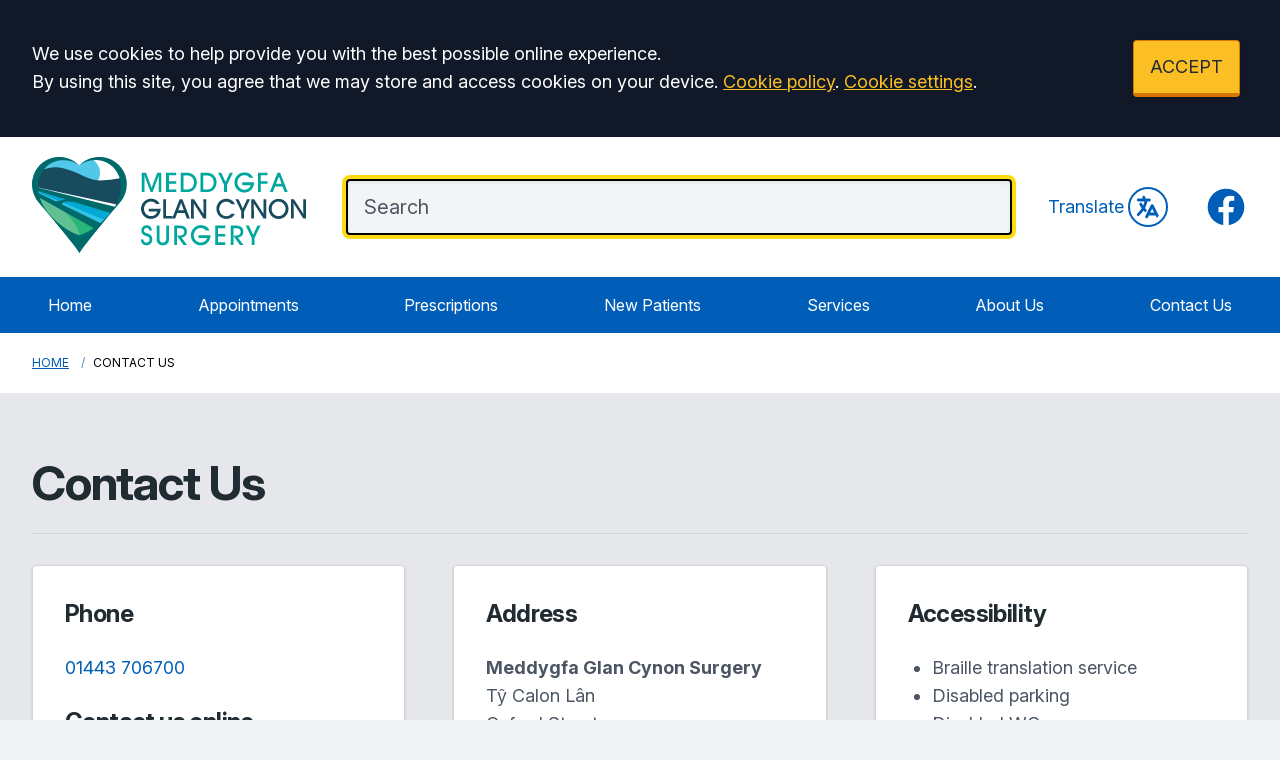

--- FILE ---
content_type: text/html; charset=utf-8
request_url: https://www.mgc.wales/contact
body_size: 9395
content:
<!DOCTYPE html>
<html lang="en">
<head>
	<meta charset="utf-8">
	<meta http-equiv="X-UA-Compatible" content="IE=Edge">
	<meta name="viewport" content="width=device-width, initial-scale=1.0">
	<meta name="brand" content="treeviewdesigns">
	<meta name="theme" content="Luna">
	<meta name="csrf-token" content="ck1eo2imyrlyuOoQg2pNaFnleJxmFJoSTR5lBB3Q">
	<meta name="search" content="{&quot;type&quot;:&quot;algolia&quot;,&quot;index&quot;:&quot;site_index&quot;,&quot;app_id&quot;:&quot;4HIXG86Y7L&quot;,&quot;search_key&quot;:&quot;ddc6debf30cf9c2058752e758149be97&quot;,&quot;show_logo&quot;:&quot;true&quot;}">
	<meta name="js-files" content="{&quot;images\/structure\/search-by-algolia-light-background.svg&quot;:&quot;https:\/\/d2m1owqtx0c1qg.cloudfront.net\/themes\/luna\/default\/images\/structure\/search-by-algolia-light-background.svg&quot;}">
	<meta name="opening-hours" content="{&quot;monday&quot;:{&quot;from&quot;:&quot;08:00&quot;,&quot;to&quot;:&quot;18:30&quot;,&quot;is_closed&quot;:false},&quot;tuesday&quot;:{&quot;from&quot;:&quot;08:00&quot;,&quot;to&quot;:&quot;18:30&quot;,&quot;is_closed&quot;:false},&quot;wednesday&quot;:{&quot;from&quot;:&quot;08:00&quot;,&quot;to&quot;:&quot;18:30&quot;,&quot;is_closed&quot;:false},&quot;thursday&quot;:{&quot;from&quot;:&quot;08:00&quot;,&quot;to&quot;:&quot;18:30&quot;,&quot;is_closed&quot;:false},&quot;friday&quot;:{&quot;from&quot;:&quot;08:00&quot;,&quot;to&quot;:&quot;18:30&quot;,&quot;is_closed&quot;:false},&quot;saturday&quot;:{&quot;from&quot;:null,&quot;to&quot;:null,&quot;is_closed&quot;:true},&quot;sunday&quot;:{&quot;from&quot;:null,&quot;to&quot;:null,&quot;is_closed&quot;:true}}">
	<meta name="nav" content="{&quot;main&quot;:[{&quot;id&quot;:46,&quot;master_id&quot;:1,&quot;label&quot;:&quot;Home&quot;,&quot;type&quot;:&quot;internal-resource&quot;,&quot;url&quot;:&quot;\/&quot;,&quot;body&quot;:null,&quot;target&quot;:&quot;_self&quot;,&quot;rel&quot;:null,&quot;subs&quot;:[]},{&quot;id&quot;:36,&quot;master_id&quot;:1,&quot;label&quot;:&quot;Appointments&quot;,&quot;type&quot;:&quot;internal-resource&quot;,&quot;url&quot;:&quot;\/appointments&quot;,&quot;body&quot;:null,&quot;target&quot;:&quot;_self&quot;,&quot;rel&quot;:null,&quot;subs&quot;:[]},{&quot;id&quot;:22,&quot;master_id&quot;:1,&quot;label&quot;:&quot;Prescriptions&quot;,&quot;type&quot;:&quot;internal-resource&quot;,&quot;url&quot;:&quot;\/repeat-prescriptions&quot;,&quot;body&quot;:null,&quot;target&quot;:&quot;_self&quot;,&quot;rel&quot;:null,&quot;subs&quot;:[]},{&quot;id&quot;:21,&quot;master_id&quot;:1,&quot;label&quot;:&quot;New Patients&quot;,&quot;type&quot;:&quot;internal-resource&quot;,&quot;url&quot;:&quot;\/new-patient-registration&quot;,&quot;body&quot;:null,&quot;target&quot;:&quot;_self&quot;,&quot;rel&quot;:null,&quot;subs&quot;:[]},{&quot;id&quot;:52,&quot;master_id&quot;:1,&quot;label&quot;:&quot;Services&quot;,&quot;type&quot;:&quot;internal-resource&quot;,&quot;url&quot;:&quot;\/services&quot;,&quot;body&quot;:null,&quot;target&quot;:&quot;_self&quot;,&quot;rel&quot;:null,&quot;subs&quot;:[]},{&quot;id&quot;:51,&quot;master_id&quot;:1,&quot;label&quot;:&quot;About Us&quot;,&quot;type&quot;:&quot;internal-resource&quot;,&quot;url&quot;:&quot;\/about-the-surgery&quot;,&quot;body&quot;:null,&quot;target&quot;:&quot;_self&quot;,&quot;rel&quot;:null,&quot;subs&quot;:[]},{&quot;id&quot;:41,&quot;master_id&quot;:1,&quot;label&quot;:&quot;Contact Us&quot;,&quot;type&quot;:&quot;internal-resource&quot;,&quot;url&quot;:&quot;\/contact&quot;,&quot;body&quot;:null,&quot;target&quot;:&quot;_self&quot;,&quot;rel&quot;:null,&quot;subs&quot;:[]}],&quot;footer&quot;:[{&quot;id&quot;:10,&quot;master_id&quot;:2,&quot;label&quot;:&quot;Terms of Use&quot;,&quot;type&quot;:&quot;internal-resource&quot;,&quot;url&quot;:&quot;\/cookies&quot;,&quot;body&quot;:null,&quot;target&quot;:&quot;_self&quot;,&quot;rel&quot;:null,&quot;subs&quot;:[]},{&quot;id&quot;:11,&quot;master_id&quot;:2,&quot;label&quot;:&quot;Disclaimer&quot;,&quot;type&quot;:&quot;internal-resource&quot;,&quot;url&quot;:&quot;\/events&quot;,&quot;body&quot;:null,&quot;target&quot;:&quot;_self&quot;,&quot;rel&quot;:null,&quot;subs&quot;:[]},{&quot;id&quot;:12,&quot;master_id&quot;:2,&quot;label&quot;:&quot;Accessibility Statement&quot;,&quot;type&quot;:&quot;internal-resource&quot;,&quot;url&quot;:&quot;\/cookies&quot;,&quot;body&quot;:null,&quot;target&quot;:&quot;_self&quot;,&quot;rel&quot;:null,&quot;subs&quot;:[]},{&quot;id&quot;:14,&quot;master_id&quot;:2,&quot;label&quot;:&quot;Cookies&quot;,&quot;type&quot;:&quot;internal-resource&quot;,&quot;url&quot;:&quot;\/cookies&quot;,&quot;body&quot;:null,&quot;target&quot;:&quot;_self&quot;,&quot;rel&quot;:null,&quot;subs&quot;:[]},{&quot;id&quot;:15,&quot;master_id&quot;:2,&quot;label&quot;:&quot;Site Map&quot;,&quot;type&quot;:&quot;external-resource&quot;,&quot;url&quot;:&quot;sitemap.xml&quot;,&quot;body&quot;:null,&quot;target&quot;:&quot;_self&quot;,&quot;rel&quot;:null,&quot;subs&quot;:[]}]}">
	<meta name="cookies" content="{&quot;third_party_cookies&quot;:&quot;off&quot;,&quot;third_party_enabled&quot;:false}">
	<meta name="insights" content="{&quot;enabled&quot;:false,&quot;feedbackEnabled&quot;:true,&quot;gtm_id&quot;:&quot;GTM-5CBK3P63&quot;}">
	<meta name="captcha-site-key" content="6Le4d0EUAAAAACCcvRaltFaiRGZhketqu7WLJOvP">
	<title>Contact Us</title><meta name="description" content="Contact Us"><meta name="author" content="Tree View Designs"><meta name="google-maps-api-key" content="AIzaSyBi8-s4_rLUO2QOfWxY1d22gsEF88YvkX0">
	<link rel="apple-touch-icon" sizes="57x57" href="https://d2m1owqtx0c1qg.cloudfront.net/themes/resources/favicon/apple-icon-57x57.png">
<link rel="apple-touch-icon" sizes="60x60" href="https://d2m1owqtx0c1qg.cloudfront.net/themes/resources/favicon/apple-icon-60x60.png">
<link rel="apple-touch-icon" sizes="72x72" href="https://d2m1owqtx0c1qg.cloudfront.net/themes/resources/favicon/apple-icon-72x72.png">
<link rel="apple-touch-icon" sizes="76x76" href="https://d2m1owqtx0c1qg.cloudfront.net/themes/resources/favicon/apple-icon-76x76.png">
<link rel="apple-touch-icon" sizes="114x114" href="https://d2m1owqtx0c1qg.cloudfront.net/themes/resources/favicon/apple-icon-114x114.png">
<link rel="apple-touch-icon" sizes="120x120" href="https://d2m1owqtx0c1qg.cloudfront.net/themes/resources/favicon/apple-icon-120x120.png">
<link rel="apple-touch-icon" sizes="144x144" href="https://d2m1owqtx0c1qg.cloudfront.net/themes/resources/favicon/apple-icon-144x144.png">
<link rel="apple-touch-icon" sizes="152x152" href="https://d2m1owqtx0c1qg.cloudfront.net/themes/resources/favicon/apple-icon-152x152.png">
<link rel="apple-touch-icon" sizes="180x180" href="https://d2m1owqtx0c1qg.cloudfront.net/themes/resources/favicon/apple-icon-180x180.png">
<link rel="icon" type="image/png" sizes="192x192"  href="https://d2m1owqtx0c1qg.cloudfront.net/themes/resources/favicon/android-icon-192x192.png">
<link rel="icon" type="image/png" sizes="32x32" href="https://d2m1owqtx0c1qg.cloudfront.net/themes/resources/favicon/favicon-32x32.png">
<link rel="icon" type="image/png" sizes="96x96" href="https://d2m1owqtx0c1qg.cloudfront.net/themes/resources/favicon/favicon-96x96.png">
<link rel="icon" type="image/png" sizes="16x16" href="https://d2m1owqtx0c1qg.cloudfront.net/themes/resources/favicon/favicon-16x16.png">
<link rel="manifest" href="https://d2m1owqtx0c1qg.cloudfront.net/themes/resources/favicon/manifest.json">
<meta name="msapplication-TileColor" content="#ffffff">
<meta name="msapplication-TileImage" content="https://d2m1owqtx0c1qg.cloudfront.net/themes/resources/favicon/ms-icon-144x144.png">
<meta name="theme-color" content="#ffffff">	<style>
		:root {--font-size: 1.125rem;--line-height: 1.75rem;--color-bg: #f0f4f5;--color-text: #212b32;--color-anchor-text: #005EB8;--color-anchor-text-hover: #000000;--color-anchor-bg: transparent;--color-anchor-bg-hover: #ffeb3b;--color-primary: #005EB8;--color-primary-reverse: #ffffff;--color-primary-hover: #064686;--color-primary-border: #003d78;--color-secondary: #007f3b;--color-secondary-reverse: #ffffff;--color-secondary-hover: #037035;--color-secondary-border: #00401e;--color-brand-three: #ffeb3b;--color-brand-three-reverse: #212b32;--color-brand-three-hover: #fff9c4;--color-brand-three-border: #fddb12;--color-brand-four: #7C2855;--color-brand-four-reverse: #ffffff;--color-brand-four-hover: #8c285d;--color-brand-four-border: #47102d;--color-brand-five: #d5281b;--color-brand-five-reverse: #ffffff;--color-brand-five-hover: #bf2216;--color-brand-five-border: #9e2016;--color-breadcrumbs-bg: #ffffff;--color-breadcrumbs-text: #005eb8;--color-breadcrumbs-hover: #7c2855;--color-breadcrumbs-active: #000000;--color-breaking-news-bg: #ffeb3b;--color-breaking-news-heading: #212b32;--color-breaking-news-text: #212b32;--color-breaking-news-anchor: #005eb8;--color-breaking-news-anchor-hover: #ffffff;--color-breaking-news-anchor-hover-bg: #005eb8;--color-breaking-news-cursor: #212b32;--color-breaking-news-navigation: #212b32;--color-breaking-news-navigation-hover: #005eb8;--color-feedback-bg: #111827;--color-feedback-heading: #fde047;--color-feedback-sub-heading: #ffffff;--color-feedback-text: #ffffff;--color-feedback-button-bg: #005eb8;--color-feedback-button-text: #ffffff;--color-feedback-button-bg-hover: #005eb8;--color-feedback-button-text-hover: #ffffff;--color-feedback-ping: #fde047;--color-feedback-ping-hover: #fde047;--padding-top-segment-default: 2rem;--padding-bottom-segment-default: 2rem;--padding-top-segment-sm: 2.5rem;--padding-bottom-segment-sm: 2.5rem;--padding-top-segment-md: 4rem;--padding-bottom-segment-md: 3rem;--padding-top-segment-lg: 4rem;--padding-bottom-segment-lg: 3rem;--padding-top-segment-xl: 4rem;--padding-bottom-segment-xl: 3rem;--padding-top-segment-2xl: 4rem;--padding-bottom-segment-2xl: 3rem}
	</style>
	<link rel="stylesheet" href="https://d2m1owqtx0c1qg.cloudfront.net/themes/luna/default/dist/css/app.css?v=a8d07eea787af907b673fcaa5da22421">
	<script async src="https://d2m1owqtx0c1qg.cloudfront.net/themes/luna/default/dist/js/head.js?v=a8d07eea787af907b673fcaa5da22421"></script>
	<meta property="og:title" content="Contact Us" />
<meta property="og:type" content="website" />
<meta property="og:url" content="https://www.mgc.wales/contact" />
	<style>
    h1, h2, h3, h4, h5, h6 {
        font-weight: bold;
    }
    a {
        text-decoration: underline;
    }
    a:hover, .button, .grid a {
        text-decoration: none;
    }
</style>     
	
	<script src="https://www.google.com/recaptcha/api.js" defer></script>
		</head>
<body>
<main class="relative">
		<div id="app" >

		
		<cookie-consent accept-all-label="ACCEPT">
			<template v-slot:consent="{ toggle }">
				<p class="text-white lg:mb-0">We use cookies to help provide you with the best possible online experience.<br />By using this site, you agree that we may store and access cookies on your device. <a href="/cookies" class="text-yellow-400 hover:text-gray-400">Cookie policy</a>.
<a href="#" @click.prevent="toggle" class="text-yellow-400 hover:text-gray-400">Cookie settings</a>.</p>
			</template>
			<template v-slot:setup>
				<cookie-setup
					wrapper-class="mt-6 pt-6 border-t border-solid border-gray-600"
					on-label="On" off-label="Off"
					confirm-selection-label="Confirm selection"
				>
					<template v-slot:functional>
						<h3 class="text-yellow-400">Functional Cookies</h3><p class="text-white">Functional Cookies are enabled by default at all times so that we can save your preferences for cookie settings and ensure site works and delivers best experience.</p>
					</template>
					<template v-slot:third-party>
						<h3 class="text-yellow-400">3rd Party Cookies</h3><p class="text-white">This website uses Google Analytics to collect anonymous information such as the number of visitors to the site, and the most popular pages.<br />Keeping this cookie enabled helps us to improve our website.</p>
					</template>
				</cookie-setup>
			</template>
		</cookie-consent>

		

		<google-translate-dialog></google-translate-dialog>
<header id="header" class="relative bg-white z-50">
    <div class="container py-4 lg:py-5">
        <div class="lg:flex lg:flex-row items-center lg:justify-between">
            <div class="lg:flex lg:pr-10 pb-1 text-center lg:text-left">
                <a href="/" class="focus:bg-transparent items-center text-center lg:text-left text-primary hover:text-primary-hover hover:bg-transparent no-underline">
                    <!--Desktop NHS Logo:
                    <svg 
                        aria-hidden="true" 
                        role="img"
                        fill="currentColor" 
                        viewBox="0 0 70.4 28.3" 
                        class="hidden lg:block h-8 w-auto text-current pb-2"
                        >
                        <path 
                            d="M70.4,28.3V0H0v28.3H70.4L70.4,28.3z M28.3,2.7l-4.9,22.8h-7.6L11,9.8H11L7.8,25.6H2L6.9,2.7h7.7l4.7,15.8h0.1 l3.2-15.8H28.3L28.3,2.7z M50.1,2.7l-4.8,22.8h-6.1l2-9.8H34l-2,9.8h-6.1l4.8-22.8h6.1l-1.8,8.7h7.3L44,2.7H50.1L50.1,2.7z M67.8,3.4l-1.5,4.5c-1.2-0.6-2.8-1-5.1-1c-2.4,0-4.4,0.4-4.4,2.2c0,3.2,8.9,2,8.9,9c0,6.3-5.9,7.9-11.2,7.9 c-2.4,0-5.1-0.6-7.1-1.2l1.4-4.6c1.2,0.8,3.6,1.3,5.6,1.3c1.9,0,4.9-0.4,4.9-2.7c0-3.7-8.9-2.3-8.9-8.7c0-5.9,5.2-7.7,10.2-7.7 C63.6,2.3,66.2,2.6,67.8,3.4L67.8,3.4z" 
                            class="st0">
                        </path>
                    </svg>-->
                    <!--Surgery name:-->
                    <!--<span class="text-2xl mb-0">Tree View Designs</span>-->
                    <!--Surgery logo:-->
                    <img src="/media/content/images/logos/cynonvale-logo.svg" alt="Meddygfa Glan Cynon Surgery" class="h-24 mx-auto lg:mx-0" />
                </a>
            </div>
            <div class="lg:flex flex-auto justify-center lg:justify-end items-center">
                <!--Mobile NHS logo and Translate:-->
                <div class="flex lg:hidden items-center mt-1 mb-3 lg:my-2 justify-between group">
                    <!-- NHS Logo:-->
                    <svg 
                        aria-hidden="true" 
                        role="img"
                        fill="currentColor" 
                        viewBox="0 0 70.4 28.3" 
                        class="h-6 w-auto text-nhs-blue"
                        >
                        <path 
                            d="M70.4,28.3V0H0v28.3H70.4L70.4,28.3z M28.3,2.7l-4.9,22.8h-7.6L11,9.8H11L7.8,25.6H2L6.9,2.7h7.7l4.7,15.8h0.1 l3.2-15.8H28.3L28.3,2.7z M50.1,2.7l-4.8,22.8h-6.1l2-9.8H34l-2,9.8h-6.1l4.8-22.8h6.1l-1.8,8.7h7.3L44,2.7H50.1L50.1,2.7z M67.8,3.4l-1.5,4.5c-1.2-0.6-2.8-1-5.1-1c-2.4,0-4.4,0.4-4.4,2.2c0,3.2,8.9,2,8.9,9c0,6.3-5.9,7.9-11.2,7.9 c-2.4,0-5.1-0.6-7.1-1.2l1.4-4.6c1.2,0.8,3.6,1.3,5.6,1.3c1.9,0,4.9-0.4,4.9-2.7c0-3.7-8.9-2.3-8.9-8.7c0-5.9,5.2-7.7,10.2-7.7 C63.6,2.3,66.2,2.6,67.8,3.4L67.8,3.4z" 
                            class="st0">
                        </path>
                    </svg>
                    <!--Translate:-->
                    <google-translate-toggle class="lg:ml-4 inline-flex items-center text-primary group-hover:text-primary-hover">Translate
                        <google-translate-icon class="ml-1 h-8 w-8 p-1 border-2 border-primary group-hover:border-primary-hover rounded-full"></google-translate-icon>
                    </google-translate-toggle>
                </div>
                
                <!--Search bar:-->
                <div class="flex-auto lg:pr-9">
                   <search-form class="-mt-1"
                    input-class="items-start py-2 lg:py-3 pl-4 pr-8 block w-full shadow-inner bg-gray-100 shadow text-gray-900 text-base md:text-xl border-2 border-gray-200 ring-0 focus:ring-4 focus:ring-brand-three-border focus:border-black placeholder-gray-600 rounded"
                    close-button-class="text-gray-800 absolute right-0 top-0 h-full w-14 md:w-16 flex items-center justify-center cursor-pointer"
                    placeholder="Search"
                    ></search-form>
                </div>
                
                <!--Desktop translate:-->
                <div class="hidden lg:flex items-center mt-1 mb-3 lg:my-2 justify-end group">
                    <google-translate-toggle class="inline-flex items-center text-primary group-hover:text-primary-hover">Translate
                        <google-translate-icon class="ml-1 h-10 w-10 p-1 border-2 border-primary group-hover:border-primary-hover rounded-full"></google-translate-icon>
                    </google-translate-toggle>
                </div>
                
                <!--Social icons:-->
                <div class="hidden xl:flex ml-9 space-x-3">
                    <a href="https://www.facebook.com/MeddygfaGlanCynon/" rel="noopener noreferrer nofollow" target="_blank" title="Facebook (Opens in new window)" 
                    class="bg-transparent focus:bg-transparent text-primary hover:bg-transparent hover:text-primary-hover focus:text-primary-hover">
                        <span class="sr-only">Facebook</span> 
                        <svg fill="currentColor" viewBox="0 0 24 24" aria-hidden="true" class="h-11 w-auto">
                            <path fill-rule="evenodd" d="M22 12c0-5.523-4.477-10-10-10S2 6.477 2 12c0 4.991 3.657 9.128 8.438 9.878v-6.987h-2.54V12h2.54V9.797c0-2.506 1.492-3.89 3.777-3.89 1.094 0 2.238.195 2.238.195v2.46h-1.26c-1.243 0-1.63.771-1.63 1.562V12h2.773l-.443 2.89h-2.33v6.988C18.343 21.128 22 16.991 22 12z" clip-rule="evenodd"></path>
                        </svg>
                    </a>
                    <!---
                    <a href="https://www.twitter.com/" rel="noopener noreferrer nofollow" target="_blank" title="Twitter (Opens in new window)" 
                    class="bg-transparent focus:bg-transparent text-primary hover:bg-transparent hover:text-primary-hover focus:text-primary-hover">
                        <span class="sr-only">Twitter</span> 
                        <svg viewBox="0 0 512 512" aria-hidden="true" class="h-10 w-auto" fill="currentColor">
                            <path d="M389.2 48h70.6L305.6 224.2 487 464H345L233.7 318.6 106.5 464H35.8L200.7 275.5 26.8 48H172.4L272.9 180.9 389.2 48zM364.4 421.8h39.1L151.1 88h-42L364.4 421.8z"/>
                        </svg>
                    </a>
                    <a href="https://www.instagram.com/" rel="noopener noreferrer nofollow" target="_blank" title="Instagram (Opens in new window)" 
                    class="bg-transparent focus:bg-transparent text-primary hover:bg-transparent hover:text-primary-hover focus:text-primary-hover">
                        <span class="sr-only">Instagram</span> 
                        <svg fill="currentColor" viewBox="0 0 24 24" aria-hidden="true" class="h-11 w-auto">
                            <path fill-rule="evenodd" d="M12.315 2c2.43 0 2.784.013 3.808.06 1.064.049 1.791.218 2.427.465a4.902 4.902 0 011.772 1.153 4.902 4.902 0 011.153 1.772c.247.636.416 1.363.465 2.427.048 1.067.06 1.407.06 4.123v.08c0 2.643-.012 2.987-.06 4.043-.049 1.064-.218 1.791-.465 2.427a4.902 4.902 0 01-1.153 1.772 4.902 4.902 0 01-1.772 1.153c-.636.247-1.363.416-2.427.465-1.067.048-1.407.06-4.123.06h-.08c-2.643 0-2.987-.012-4.043-.06-1.064-.049-1.791-.218-2.427-.465a4.902 4.902 0 01-1.772-1.153 4.902 4.902 0 01-1.153-1.772c-.247-.636-.416-1.363-.465-2.427-.047-1.024-.06-1.379-.06-3.808v-.63c0-2.43.013-2.784.06-3.808.049-1.064.218-1.791.465-2.427a4.902 4.902 0 011.153-1.772A4.902 4.902 0 015.45 2.525c.636-.247 1.363-.416 2.427-.465C8.901 2.013 9.256 2 11.685 2h.63zm-.081 1.802h-.468c-2.456 0-2.784.011-3.807.058-.975.045-1.504.207-1.857.344-.467.182-.8.398-1.15.748-.35.35-.566.683-.748 1.15-.137.353-.3.882-.344 1.857-.047 1.023-.058 1.351-.058 3.807v.468c0 2.456.011 2.784.058 3.807.045.975.207 1.504.344 1.857.182.466.399.8.748 1.15.35.35.683.566 1.15.748.353.137.882.3 1.857.344 1.054.048 1.37.058 4.041.058h.08c2.597 0 2.917-.01 3.96-.058.976-.045 1.505-.207 1.858-.344.466-.182.8-.398 1.15-.748.35-.35.566-.683.748-1.15.137-.353.3-.882.344-1.857.048-1.055.058-1.37.058-4.041v-.08c0-2.597-.01-2.917-.058-3.96-.045-.976-.207-1.505-.344-1.858a3.097 3.097 0 00-.748-1.15 3.098 3.098 0 00-1.15-.748c-.353-.137-.882-.3-1.857-.344-1.023-.047-1.351-.058-3.807-.058zM12 6.865a5.135 5.135 0 110 10.27 5.135 5.135 0 010-10.27zm0 1.802a3.333 3.333 0 100 6.666 3.333 3.333 0 000-6.666zm5.338-3.205a1.2 1.2 0 110 2.4 1.2 1.2 0 010-2.4z" clip-rule="evenodd"></path>
                        </svg>
                    </a>-->
                </div>
            </div>
        </div>
    </div>
    <div class="relative z-40 bg-primary">
        <div class="container">
            <div class="flex lg:hidden mt-3">
                <main-navigation-toggler
                    expand-label="Expand Menu"
                    collapse-label="Collapse Menu"
                    expanded-class="lg:hidden text-primary-reverse flex justify-between items-center w-full py-3"
                    collapsed-class="lg:hidden text-primary-reverse flex justify-between items-center w-full py-3"
                ></main-navigation-toggler>
            </div>
            <main-navigation
                main-wrapper-css="w-full py-2 lg:py-0 lg:flex lg:w-auto flex-col lg:flex-row lg:justify-between"
                main-anchor-css="block px-2 py-2 lg:p-4 text-base text-primary-reverse no-underline hover:bg-primary-hover hover:text-primary-reverse focus:text-primary-reverse"
                main-expanded-anchor-css="block px-2 py-2 lg:p-4 text-base text-primary-reverse focus:text-primary-reverse focus:bg-primary-hover"
                sub-wrapper-css="flex flex-col min-w-full lg:bg-white overflow-hidden text-base whitespace-nowrap lg:shadow lg:absolute"
                sub-anchor-css="py-2 px-6 lg:px-4 text-gray-100 no-underline bg-transparent lg:text-gray-800 hover:text-primary-hover hover:bg-nhs-yellow"
            ></main-navigation>
        </div>
    </div>
</header>
<show-if-path :paths="['/']">
    <div class="w-full">
        <braking-news-feed></braking-news-feed>
    </div>
</show-if-path>

					<div class="breadcrumbs">

    <nav class="container" aria-label="You are here:">

        
            
                <a href="/" class="whitespace-nowrap">Home</a>

            
        
            
                <span class="whitespace-nowrap">
                    Contact Us
                </span>

            
        
    </nav>

</div>		
		<section>
			    <div class="segment bg-gray-200"><div class="container"><h1>Contact Us</h1>

<div class="h-8 mt-6 border-t border-gray-300"> </div>

<div class="grid lg:grid-cols-3 gap-6 lg:gap-8 xl:gap-12 flex mb-8">
<div class="p-8 bg-white border border-gray-300 rounded shadow">
<h2 class="text-2xl">Phone</h2>

<p><a href="tel:01443706700">01443 706700</a></p>

<h2 class="text-2xl">Contact us online</h2>

<p class="mb-0"><a class="inline-flex items-center no-underline font-semibold" href="/form-contact-us"><svg class="inline-block h-9 mr-1 text-primary" viewBox="0 0 24 24" aria-hidden="true" fill="currentColor">
  <path fill-rule="evenodd" d="M12 2a10 10 0 0 0-9.95 9h11.64L9.74 7.05a1 1 0 0 1 1.41-1.41l5.66 5.65a1 1 0 0 1 0 1.42l-5.66 5.65a1 1 0 0 1-1.41 0 1 1 0 0 1 0-1.41L13.69 13H2.05A10 10 0 1 0 12 2z"></path>
</svg> Send us a message</a></p>

<p class="mb-0"><a class="inline-flex items-center no-underline font-semibold" href="/form-update-of-basic-health-record"><svg class="inline-block h-9 mr-1 text-primary" viewBox="0 0 24 24" aria-hidden="true" fill="currentColor">
  <path fill-rule="evenodd" d="M12 2a10 10 0 0 0-9.95 9h11.64L9.74 7.05a1 1 0 0 1 1.41-1.41l5.66 5.65a1 1 0 0 1 0 1.42l-5.66 5.65a1 1 0 0 1-1.41 0 1 1 0 0 1 0-1.41L13.69 13H2.05A10 10 0 1 0 12 2z"></path>
</svg> Update medical record</a></p>

<p><a class="inline-flex items-center no-underline font-semibold" href="/form-change-of-contact-details"><svg class="inline-block h-9 mr-1 text-primary" viewBox="0 0 24 24" aria-hidden="true" fill="currentColor">
  <path fill-rule="evenodd" d="M12 2a10 10 0 0 0-9.95 9h11.64L9.74 7.05a1 1 0 0 1 1.41-1.41l5.66 5.65a1 1 0 0 1 0 1.42l-5.66 5.65a1 1 0 0 1-1.41 0 1 1 0 0 1 0-1.41L13.69 13H2.05A10 10 0 1 0 12 2z"></path>
</svg> Change contact details</a></p>
</div>

<div class="p-8 bg-white border border-gray-300 rounded shadow">
<h2 class="text-2xl">Address</h2>

<p><p><strong>Meddygfa Glan Cynon Surgery</strong><br />
Tŷ Calon Lân<br />
Oxford Street<br />
Mountain Ash<br />
CF45 3HD</p></p>

<p><a href="https://maps.app.goo.gl/PE6VWuxsHKkBWuEA6" rel="nofollow noopener noreferrer" target="_blank" title="Google Maps (opens new window)">Get directions (opens in Google Maps)</a></p>

<p><a href="/opening-closing-hours">See our opening hours</a></p>
</div>

<div class="p-8 bg-white border border-gray-300 rounded shadow">
<h2 class="text-2xl">Accessibility</h2>

<ul>
	<li>Braille translation service</li>
	<li>Disabled parking</li>
	<li>Disabled WC</li>
	<li>Induction loop</li>
	<li>Signing service available</li>
	<li>Step free access</li>
	<li>Wheelchair access</li>
</ul>

<p><a href="/disability-access">See our disability access policy</a></p>

<h2 class="text-2xl">Parking</h2>

<ul>
	<li>Car Parking</li>
	<li>Cycle parking</li>
	<li>Disabled parking</li>
</ul>
</div>
</div>
</div></div><div class="segment bg-gray-100"><div class="container"><h2>Out of Hours</h2>

<div><accordion-container
	v-slot="{ reveal, current }"
>
	<div role="list">
					<div :key="0" role="listitem"
     class="bg-white relative overflow-hidden pt-8 pl-8 pr-6 mb-4 table w-full rounded shadow hover:shadow-xl group hover:bg-white border border-gray-200">
    <div class="pb-6 flex">
        <div class="flex-1">
            <h3
                tabindex="0"
                :aria-pressed="current === 0"
                class="text-xl font-normal text-primary font-semibold mb-0 cursor-pointer border-b-4 border-transparent flex focus:bg-nhs-yellow focus:text-black focus:no-underline focus:border-black"
                @click="reveal(0)" @keydown.space.prevent="reveal(0)"
            >
                <span class="flex items-center">
                    <span class="pr-2">
                        <svg 
                            class="transition duration-200 ease-in-out"
                            :class="{ 'transform rotate-45': current === 0 }" xmlns='http://www.w3.org/2000/svg' width='32' height='32' viewBox='0 0 24 24' aria-hidden='true'><circle cx='12' cy='12' r='10' fill="currentColor"></circle>
                            <path  fill='none' stroke="#ffffff" stroke-linecap='round' stroke-miterlimit='10' stroke-width='2' d='M12 8v8M8 12h8'>
                            </path>
                        </svg>
                    </span>
                    Life Threatening
                </span>
            </h3>
            <p class="text-gray-600 mb-0 mt-2" v-if="false">
                
            </p>
        </div>
    </div>
    <div v-if="current === 0">
        <div><div class="border rounded shadow border-gray-300 bg-gray-800 mb-8">
    
    <div class="relative bg-emergency-services-red rounded-t">
        <h3 class="relative z-40 text-white text-2xl p-4">Call 999 or go to A&amp;E now if:</h3>
    </div>
    
    <div class="px-8">
        <ul class="text-white">
        	<li>you or someone you know needs immediate help</li>
        	<li>you have seriously harmed yourself – for example, by taking a drug overdose</li>
        </ul>
        <p class="text-white">A mental health emergency should be taken as seriously as a medical emergency.</p>
        <p><a class="text-white underline " href="https://111.wales.nhs.uk/localservices/?s=Hospital&pc=n&sort=default" rel="nofollow noopener noreferrer" target="_blank" title="NHS (opens in a new window)">Find your nearest A&amp;E</a></p>
    </div>
</div></div>

    </div>
</div>					<div :key="1" role="listitem"
     class="bg-white relative overflow-hidden pt-8 pl-8 pr-6 mb-4 table w-full rounded shadow hover:shadow-xl group hover:bg-white border border-gray-200">
    <div class="pb-6 flex">
        <div class="flex-1">
            <h3
                tabindex="0"
                :aria-pressed="current === 1"
                class="text-xl font-normal text-primary font-semibold mb-0 cursor-pointer border-b-4 border-transparent flex focus:bg-nhs-yellow focus:text-black focus:no-underline focus:border-black"
                @click="reveal(1)" @keydown.space.prevent="reveal(1)"
            >
                <span class="flex items-center">
                    <span class="pr-2">
                        <svg 
                            class="transition duration-200 ease-in-out"
                            :class="{ 'transform rotate-45': current === 1 }" xmlns='http://www.w3.org/2000/svg' width='32' height='32' viewBox='0 0 24 24' aria-hidden='true'><circle cx='12' cy='12' r='10' fill="currentColor"></circle>
                            <path  fill='none' stroke="#ffffff" stroke-linecap='round' stroke-miterlimit='10' stroke-width='2' d='M12 8v8M8 12h8'>
                            </path>
                        </svg>
                    </span>
                    Urgent But Not Life Threatening
                </span>
            </h3>
            <p class="text-gray-600 mb-0 mt-2" v-if="false">
                
            </p>
        </div>
    </div>
    <div v-if="current === 1">
        <div><div class="border border-gray-300 rounded shadow bg-white mb-8">
    <div class="relative bg-emergency-services-red rounded-t">
        <h3 class="relative z-40 text-white text-2xl p-4">Visit an urgent care centre if:</h3>
    </div>
    <div class="px-8">
        <ul>
        	<li>You have an urgent medical issue requiring on the day attention</li>
        </ul>
        <p><a class="underline hover:no-underline" href="https://111.wales.nhs.uk/localservices/?s=Hospital&pc=n&sort=default" rel="nofollow noopener noreferrer" target="_blank" title="NHS (opens in a new window)">Find Urgent Care Services</a></p>
    </div>
</div></div>

    </div>
</div>					<div :key="2" role="listitem"
     class="bg-white relative overflow-hidden pt-8 pl-8 pr-6 mb-4 table w-full rounded shadow hover:shadow-xl group hover:bg-white border border-gray-200">
    <div class="pb-6 flex">
        <div class="flex-1">
            <h3
                tabindex="0"
                :aria-pressed="current === 2"
                class="text-xl font-normal text-primary font-semibold mb-0 cursor-pointer border-b-4 border-transparent flex focus:bg-nhs-yellow focus:text-black focus:no-underline focus:border-black"
                @click="reveal(2)" @keydown.space.prevent="reveal(2)"
            >
                <span class="flex items-center">
                    <span class="pr-2">
                        <svg 
                            class="transition duration-200 ease-in-out"
                            :class="{ 'transform rotate-45': current === 2 }" xmlns='http://www.w3.org/2000/svg' width='32' height='32' viewBox='0 0 24 24' aria-hidden='true'><circle cx='12' cy='12' r='10' fill="currentColor"></circle>
                            <path  fill='none' stroke="#ffffff" stroke-linecap='round' stroke-miterlimit='10' stroke-width='2' d='M12 8v8M8 12h8'>
                            </path>
                        </svg>
                    </span>
                    Non-urgent
                </span>
            </h3>
            <p class="text-gray-600 mb-0 mt-2" v-if="false">
                
            </p>
        </div>
    </div>
    <div v-if="current === 2">
        <div><div class="border border-gray-300 rounded shadow bg-white mb-8">
    <div class="relative bg-primary rounded-t">
        <h3 class="relative z-40 text-white text-2xl p-4">Use NHS 111 Wales if:</h3>
    </div>
    <div class="px-8">
        <ul>
        	<li>You need help now, but it’s not an emergency</li>
        </ul>
        <p>There will be someone to provide you with advice and to direct you to a clinician if it is necessary.</p>
        <p><a class="underline hover:no-underline" href="https://111.wales.nhs.uk/" rel="nofollow noopener noreferrer" target="_blank" title="NHS (opens in a new window)">Visit NHS 111 Wales Online</a></p>
    </div>
</div></div>

    </div>
</div>			</div>
</accordion-container></div>
</div></div><div class="bg-white p-0"><div><div>
    <iframe src="https://www.google.com/maps/embed?pb=!1m18!1m12!1m3!1d1470.9566620470791!2d-3.3770157113789376!3d51.68099173629644!2m3!1f0!2f0!3f0!3m2!1i1024!2i768!4f13.1!3m3!1m2!1s0x486e3c53914b9109%3A0xcc91116787045c1e!2sT%C5%B7%20Calon%20L%C3%A2n%20Aberpennar!5e0!3m2!1sen!2suk!4v1701250352946!5m2!1sen!2suk" title="Practice Map" width="100%" height="400" style="border:0;" loading="lazy"></iframe>
</div></div>
</div>
		</section>

					<feedback-form
				heading="Did you find what you were looking for?"
				sub-heading="Tell us about your experience by leaving feedback."
				placeholder="To help us improve your website experience, please provide a reason for your rating (optional)."
				trigger-label="Rate This Page"
				confirmation-label="Thank you for your feedback."
				heading-label="How would you rate this page?"
				category-select-label="Please select a category"
				score-validation-label="Please select your score"
				category-validation-label="Please select the category"
				consent-note-label="I confirm no personal or health related information has been included."
				consent-validation-label="Please indicate you agree with the below statement"
				button-label="Submit Your Feedback"
				cancel-label="Cancel"
				:options="[{&quot;value&quot;:1,&quot;name&quot;:&quot;Positive feedback&quot;},{&quot;value&quot;:2,&quot;name&quot;:&quot;Spelling \/ Grammar&quot;},{&quot;value&quot;:3,&quot;name&quot;:&quot;Content suggestions&quot;},{&quot;value&quot;:4,&quot;name&quot;:&quot;Outdated content&quot;},{&quot;value&quot;:5,&quot;name&quot;:&quot;Page error&quot;},{&quot;value&quot;:6,&quot;name&quot;:&quot;Broken link&quot;}]"
			></feedback-form>
		
					<div><footer class="body-font">
  <div class="bg-primary-border">
      <div class="container py-8 md:pt-14 flex flex-col md:flex-row flex-wrap md:flex-nowrap">
          <div class="flex-grow flex flex-wrap md:pl-10 md:mt-0 mt-10 md:text-left text-center">
            <div class="lg:w-1/4 md:w-1/2 w-full px-4 flex-shrink-0 md:mx-0 text-center md:text-left">
                <img class="md:w-64" src="/media/content/images/logos/nhs-wales-logo.svg" alt="NHS Wales"/>
            </div>


              <div class="lg:w-1/4 md:w-1/2 w-full px-4">
                  <h2 class="font-bold text-primary-reverse inline-block border-b-4 border-blue-500 tracking-wide text-xl mb-3 uppercase">Contact</h2>
                  <p class="text-primary-reverse text-base"><strong>Meddygfa Glan Cynon Surgery</strong>
                  <br />
                  Tŷ Calon Lân
                  <br />
                  Oxford Street
                  <br />
                  Mountain Ash
                  <br />
                  CF45 3HD
              <p class="text-primary-reverse text-base"><strong>Telephone: </strong><a class="no-underline text-primary-reverse hover:bg-nhs-yellow hover:text-gray-800" href="tel:01443706700">01443 706700</a>
              </p>
              </div>
              
              <div class="lg:w-1/4 md:w-1/2 w-full px-4">
                  <h2 class="font-bold text-primary-reverse inline-block border-b-4 border-blue-500 tracking-wide text-xl mb-3 uppercase">The Practice</h2>
                  <ul class="list-none mb-10 ml-0 space-y-2 text-base">
                      <li>
                          <a class="no-underline text-primary-reverse hover:bg-nhs-yellow hover:text-gray-800" href="/opening-closing-hours">Opening Hours</a>
                      </li>
                      <li>
                          <a class="no-underline text-primary-reverse hover:bg-nhs-yellow hover:text-gray-800" href="/financial-audit">Financial Audit</a>
                      </li>
                      <li>
                          <a class="no-underline text-primary-reverse hover:bg-nhs-yellow hover:text-gray-800" href="/team">Meet the Team</a>
                      </li>
                      <li>
                          <a class="no-underline text-primary-reverse hover:bg-nhs-yellow hover:text-gray-800" href="/jobs">Jobs</a>
                      </li>
                      <li>
                          <a class="no-underline text-primary-reverse hover:bg-nhs-yellow hover:text-gray-800" href="/about-the-ppg">Patient Group</a>
                      </li>
                      <li>
                          <a class="no-underline text-primary-reverse hover:bg-nhs-yellow hover:text-gray-800" href="/policies-procedures">Practice Policies</a>
                      </li>
                      <li>
                          <a class="no-underline text-primary-reverse hover:bg-nhs-yellow hover:text-gray-800" href="/events">Events & Closures</a>
                      </li>
                  </ul>
              </div>
              
  
              <div class="lg:w-1/4 md:w-1/2 w-full px-4">
                  <h2 class="font-bold text-primary-reverse inline-block border-b-4 border-blue-500 tracking-wide text-xl mb-3 uppercase">Quick Links</h2>
                  <ul class="list-none mb-10 ml-0 space-y-2 text-base">
                      <li>
                          <a class="no-underline text-primary-reverse hover:bg-nhs-yellow hover:text-gray-800" href="/contact">Contact Us</a>
                      </li>
                      <li>
                          <a class="no-underline text-primary-reverse hover:bg-nhs-yellow hover:text-gray-800" href="/new-patient-registration">New Patients</a>
                      </li>
                      <li>
                          <a class="no-underline text-primary-reverse hover:bg-nhs-yellow hover:text-gray-800" href="/appointments">Appointments</a>
                      </li>
                      <li>
                          <a class="no-underline text-primary-reverse hover:bg-nhs-yellow hover:text-gray-800" href="/repeat-prescriptions">Prescriptions</a>
                      </li>
                      <li>
                          <a class="no-underline text-primary-reverse hover:bg-nhs-yellow hover:text-gray-800" href="/tests-and-results">Get Test Results</a>
                      </li>
                      <li>
                          <a class="no-underline text-primary-reverse hover:bg-nhs-yellow hover:text-gray-800" href="/sickness-certificate">Request a Sick Note</a>
                      </li>
                      <li>
                          <a class="no-underline text-primary-reverse hover:bg-nhs-yellow hover:text-gray-800" href="/form-change-of-contact-details">Change Your Contact Details</a>
                      </li>
                  </ul>
              </div>
  
 
  
          </div>
      </div>
  </div>
  <div class="bg-gray-800">
    <div class="container mx-auto py-4 px-5 flex items-center justify-between flex-wrap flex-col sm:flex-row">
        <!--Site credit:-->
        <div>
            <p class="text-base text-gray-300 text-center sm:text-left sm:mb-2 lg:mb-0">&copy; <timestamp format="Y"></timestamp>
                <a href="https://www.treeviewdesigns.co.uk/" rel="noopener noreferrer nofollow" class="ml-1 text-gray-200" target="_blank">Tree View Designs Ltd. All rights reserved.</a>
            </p>
        </div>
        
        <!--Website policies:-->
        <div>
            <ul class="flex flex-col sm:flex-row mx-0 text-center md:text-left list-none text-base sm:space-x-4 sm:mb-0">
                <li><a class="no-underline text-gray-200 hover:bg-nhs-yellow hover:text-gray-800" href="/terms-of-use">Terms of Use</a></li>
                <li><a class="no-underline text-gray-200 hover:bg-nhs-yellow hover:text-gray-800" href="/website-privacy">Website Privacy</a></li>
                <li><a class="no-underline text-gray-200 hover:bg-nhs-yellow hover:text-gray-800" href="/accessibility-statement">Accessibility</a></li>
                <li><a class="no-underline text-gray-200 hover:bg-nhs-yellow hover:text-gray-800" href="/cookies">Cookies</a></li>
                <li><a class="no-underline text-gray-200 hover:bg-nhs-yellow hover:text-gray-800" href="/copyright">Copyright</a></li>
            </ul>
        </div>
        
        <!--Social links:-->
        <div class="flex space-x-4 sm:mt-0 mt-2 justify-center sm:justify-end">
            <a href="https://www.facebook.com/MeddygfaGlanCynon/" rel="noopener noreferrer nofollow" target="_blank" title="Facebook (Opens in new window)" class="text-gray-200">
                <span class="sr-only">Facebook</span>
                <svg class="h-6 w-6" fill="currentColor" viewBox="0 0 24 24" aria-hidden="true">
                    <path fill-rule="evenodd" d="M22 12c0-5.523-4.477-10-10-10S2 6.477 2 12c0 4.991 3.657 9.128 8.438 9.878v-6.987h-2.54V12h2.54V9.797c0-2.506 1.492-3.89 3.777-3.89 1.094 0 2.238.195 2.238.195v2.46h-1.26c-1.243 0-1.63.771-1.63 1.562V12h2.773l-.443 2.89h-2.33v6.988C18.343 21.128 22 16.991 22 12z" clip-rule="evenodd" />
                </svg>
            </a>
    
            <!--<a href="https://twitter.com/" rel="noopener noreferrer nofollow" target="_blank" title="Twitter (Opens in new window)" class="text-gray-200">
                <span class="sr-only">Twitter</span>
                <svg viewBox="0 0 512 512" aria-hidden="true" class="w-6 h-6" fill="currentColor">
                    <path d="M389.2 48h70.6L305.6 224.2 487 464H345L233.7 318.6 106.5 464H35.8L200.7 275.5 26.8 48H172.4L272.9 180.9 389.2 48zM364.4 421.8h39.1L151.1 88h-42L364.4 421.8z"/>
                </svg>
            </a>
    
            <a href="https://www.instagram.com/" rel="noopener noreferrer nofollow" target="_blank" title="Instagram (Opens in new window)" class="text-gray-200">
                <span class="sr-only">Instagram</span>
                <svg class="h-6 w-6" fill="currentColor" viewBox="0 0 24 24" aria-hidden="true">
                    <path fill-rule="evenodd" d="M12.315 2c2.43 0 2.784.013 3.808.06 1.064.049 1.791.218 2.427.465a4.902 4.902 0 011.772 1.153 4.902 4.902 0 011.153 1.772c.247.636.416 1.363.465 2.427.048 1.067.06 1.407.06 4.123v.08c0 2.643-.012 2.987-.06 4.043-.049 1.064-.218 1.791-.465 2.427a4.902 4.902 0 01-1.153 1.772 4.902 4.902 0 01-1.772 1.153c-.636.247-1.363.416-2.427.465-1.067.048-1.407.06-4.123.06h-.08c-2.643 0-2.987-.012-4.043-.06-1.064-.049-1.791-.218-2.427-.465a4.902 4.902 0 01-1.772-1.153 4.902 4.902 0 01-1.153-1.772c-.247-.636-.416-1.363-.465-2.427-.047-1.024-.06-1.379-.06-3.808v-.63c0-2.43.013-2.784.06-3.808.049-1.064.218-1.791.465-2.427a4.902 4.902 0 011.153-1.772A4.902 4.902 0 015.45 2.525c.636-.247 1.363-.416 2.427-.465C8.901 2.013 9.256 2 11.685 2h.63zm-.081 1.802h-.468c-2.456 0-2.784.011-3.807.058-.975.045-1.504.207-1.857.344-.467.182-.8.398-1.15.748-.35.35-.566.683-.748 1.15-.137.353-.3.882-.344 1.857-.047 1.023-.058 1.351-.058 3.807v.468c0 2.456.011 2.784.058 3.807.045.975.207 1.504.344 1.857.182.466.399.8.748 1.15.35.35.683.566 1.15.748.353.137.882.3 1.857.344 1.054.048 1.37.058 4.041.058h.08c2.597 0 2.917-.01 3.96-.058.976-.045 1.505-.207 1.858-.344.466-.182.8-.398 1.15-.748.35-.35.566-.683.748-1.15.137-.353.3-.882.344-1.857.048-1.055.058-1.37.058-4.041v-.08c0-2.597-.01-2.917-.058-3.96-.045-.976-.207-1.505-.344-1.858a3.097 3.097 0 00-.748-1.15 3.098 3.098 0 00-1.15-.748c-.353-.137-.882-.3-1.857-.344-1.023-.047-1.351-.058-3.807-.058zM12 6.865a5.135 5.135 0 110 10.27 5.135 5.135 0 010-10.27zm0 1.802a3.333 3.333 0 100 6.666 3.333 3.333 0 000-6.666zm5.338-3.205a1.2 1.2 0 110 2.4 1.2 1.2 0 010-2.4z" clip-rule="evenodd" />
                </svg>
            </a>-->
        </div>
    </div>
  </div>
</footer></div>
		
		<top-dialog></top-dialog>
		<portal-target name="modal"></portal-target>

	</div>
	<script async src="https://d2m1owqtx0c1qg.cloudfront.net/themes/luna/default/dist/js/app.js?v=a8d07eea787af907b673fcaa5da22421"></script>
	<script type="text/javascript">
var _userway_config = {
account: 'JoUj4ZcdGF'
};
</script>
<script type="text/javascript" src="https://cdn.userway.org/widget.js"></script>
	
	</main>
</body>
</html>

--- FILE ---
content_type: image/svg+xml
request_url: https://www.mgc.wales/media/content/images/logos/nhs-wales-logo.svg
body_size: 4944
content:
<?xml version="1.0" encoding="utf-8"?>
<!-- Generator: Adobe Illustrator 24.3.0, SVG Export Plug-In . SVG Version: 6.00 Build 0)  -->
<svg version="1.1"
	 id="svg3988" inkscape:version="0.92.4 (5da689c313, 2019-01-14)" sodipodi:docname="NHS Wales logo.svg" xmlns:cc="http://creativecommons.org/ns#" xmlns:dc="http://purl.org/dc/elements/1.1/" xmlns:inkscape="http://www.inkscape.org/namespaces/inkscape" xmlns:rdf="http://www.w3.org/1999/02/22-rdf-syntax-ns#" xmlns:sodipodi="http://sodipodi.sourceforge.net/DTD/sodipodi-0.dtd" xmlns:svg="http://www.w3.org/2000/svg"
	 xmlns="http://www.w3.org/2000/svg" xmlns:xlink="http://www.w3.org/1999/xlink" x="0px" y="0px" width="502px" height="284.1px"
	 viewBox="0 0 502 284.1" style="enable-background:new 0 0 502 284.1;" xml:space="preserve">
<style type="text/css">
	.st0{fill:#FFFFFF;}
</style>
<sodipodi:namedview  bordercolor="#666666" borderopacity="1.0" fit-margin-bottom="1" fit-margin-left="1" fit-margin-right="1" fit-margin-top="1" id="base" inkscape:current-layer="layer1" inkscape:cx="87.041859" inkscape:cy="76.295538" inkscape:document-units="mm" inkscape:pageopacity="0.0" inkscape:pageshadow="2" inkscape:window-height="1001" inkscape:window-maximized="1" inkscape:window-width="1920" inkscape:window-x="-9" inkscape:window-y="-9" inkscape:zoom="1.979899" pagecolor="#ffffff" showgrid="false" units="px">
	</sodipodi:namedview>
<g id="layer1" transform="translate(-4.2184574,-66.998777)" inkscape:groupmode="layer" inkscape:label="Layer 1">
	<g id="g3943" transform="matrix(0.46023867,0,0,0.46023867,-205.99525,28.125095)">
		<path id="path2558" inkscape:connector-curvature="0" class="st0" d="M800.5,256.4c43.6-58.7,34.8-115-35.1-169.8
			c-74.9,58.7-78.2,119.1-30.6,177c7,8.2,30.6,30.6,30.6,30.6s26.1-0.5,65.9,15.3c0,0-18-31.6-44-54
			c-29.9-25.8-63.1-71.9-21.9-110.1c27.8,25.8,21.7,55.2,5.6,79.5c0,0,1.8,5.9,21.7,24.4C795.6,251.9,797.9,254.4,800.5,256.4"/>
		<path id="path2560" inkscape:connector-curvature="0" class="st0" d="M758.4,299.3c0,0-19.8,21-30.9,56.2
			c-9.9,31.4-10.9,61.8-10.9,61.8c-16.7-3.9-41.3-24.5-41.3-24.5c2.7-38.5,17.3-71.6,17.3-71.6c11.4-29.7,35.7-51.9,35.7-51.9
			L758.4,299.3z"/>
		<path id="path2562" inkscape:connector-curvature="0" class="st0" d="M628.7,358.1c-58.7-43.6-115-34.8-169.8,35.1
			c58.7,74.9,119.1,78.2,177,30.6c8.2-7.1,30.6-30.6,30.6-30.6s-0.5-26.1,15.3-65.9c0,0-31.6,18.1-54,44
			c-25.8,29.9-71.9,63.1-110.1,21.9c25.8-27.8,55.2-21.7,79.5-5.6c0,0,5.9-1.8,24.3-21.7C624.1,363,626.7,360.7,628.7,358.1"/>
		<path id="path2564" inkscape:connector-curvature="0" class="st0" d="M671.6,400.2c0,0,21,19.8,56.2,30.9
			c31.4,9.9,61.8,10.9,61.8,10.9c-3.9,16.7-24.5,41.3-24.5,41.3c-38.5-2.7-71.6-17.3-71.6-17.3c-29.7-11.4-51.9-35.7-51.9-35.7
			L671.6,400.2z"/>
		<path id="path2566" inkscape:connector-curvature="0" class="st0" d="M730.3,529.9c-43.6,58.7-34.8,115,35.1,169.8
			c74.9-58.7,78.2-119.1,30.6-177c-7-8.2-30.6-30.6-30.6-30.6s-26.1,0.5-65.9-15.3c0,0,18.1,31.6,44,54
			c29.9,25.8,63.1,71.9,21.9,110.1c-27.8-25.8-21.7-55.2-5.6-79.5c0,0-1.8-5.9-21.7-24.3C735.2,534.4,733,531.9,730.3,529.9"/>
		<path id="path2568" inkscape:connector-curvature="0" class="st0" d="M772.5,487c0,0,19.8-21.1,30.9-56.2
			c9.9-31.4,10.9-61.8,10.9-61.8c16.7,4,41.2,24.5,41.2,24.5c-2.7,38.5-17.3,71.6-17.3,71.6c-11.4,29.7-35.7,52-35.7,52L772.5,487z"
			/>
		<path id="path2570" inkscape:connector-curvature="0" class="st0" d="M902.2,428.2c58.7,43.6,115,34.8,169.8-35.1
			c-58.7-74.9-119.1-78.2-177-30.6c-8.2,7.1-30.6,30.6-30.6,30.6s0.5,26.1-15.3,65.9c0,0,31.6-18,54-44
			c25.8-29.9,71.9-63.1,110.1-21.9c-25.8,27.8-55.2,21.7-79.5,5.6c0,0-5.9,1.8-24.4,21.7C906.7,423.3,904.2,425.6,902.2,428.2"/>
		<path id="path2572" inkscape:connector-curvature="0" class="st0" d="M859.2,386.1c0,0-21-19.8-56.2-30.9
			c-31.4-9.9-61.9-10.9-61.9-10.9c3.9-16.7,24.5-41.3,24.5-41.3c38.5,2.7,71.6,17.3,71.6,17.3c29.7,11.4,52,35.7,52,35.7
			L859.2,386.1z"/>
		<path id="path2574" inkscape:connector-curvature="0" class="st0" d="M526.5,327.6c10.4-3.3,21.5-5.1,32.9-5.1
			c4.6,0,9.1,0.3,13.6,0.8c20.7-56.9,65.9-102,122.8-122.6c-0.5-4.3-0.6-8.6-0.6-13c0-11.7,1.8-23,5.3-33.5
			C616.1,177,549.6,243.3,526.5,327.6"/>
		<path id="path2576" inkscape:connector-curvature="0" class="st0" d="M699.8,632.1c-3.3-10.4-5.1-21.5-5.1-32.9
			c0-4.6,0.3-9.1,0.8-13.6c-56.9-20.7-102-65.9-122.6-122.8c-4.3,0.5-8.6,0.6-13,0.6c-11.7,0-23-1.8-33.5-5.2
			C549.3,542.5,615.6,609,699.8,632.1"/>
		<path id="path2578" inkscape:connector-curvature="0" class="st0" d="M1004.3,458.7c-10.4,3.3-21.5,5.1-32.9,5.1
			c-4.6,0-9.1-0.3-13.6-0.8c-20.7,56.9-65.9,102-122.8,122.6c0.5,4.3,0.6,8.6,0.6,13c0,11.7-1.8,23-5.2,33.5
			C914.8,609.3,981.3,543,1004.3,458.7"/>
		<path id="path2580" inkscape:connector-curvature="0" class="st0" d="M831,154.2c3.3,10.4,5.1,21.5,5.1,32.9
			c0,4.6-0.3,9.1-0.8,13.6c56.9,20.7,102,65.9,122.6,122.8c4.3-0.5,8.6-0.6,13-0.6c11.7,0,23,1.8,33.5,5.2
			C981.6,243.8,915.3,177.3,831,154.2"/>
		<path id="path2582" inkscape:connector-curvature="0" class="st0" d="M1143.1,489.9v-70.2h3.6L1250,530.2l1.5,1.3
			c0.4-7.6,0.6-15.3,0.6-22.9v-67.2l-0.8-16.8l-0.2-1.7c3,0.4,6.1,0.6,9,0.6c1.7,0,3.6-0.2,5.3-0.6c-0.2,1.7-0.2,3.4-0.4,5l-1,20.6
			l-1.9,49.8l-0.6,47l0.6,23.7h-3.1c-4.2-5-8.4-10.1-12.8-14.9l-34.2-38l-58.6-62.4l-0.4,19.7c-0.2,10.5,0,20.8,0,31.1v16.8
			l0.6,24.8l1,20.2c-4.8-0.8-9.7-0.8-14.5,0c0.8-9.2,1.5-18.5,1.7-27.7L1143.1,489.9z"/>
		<path id="path2584" inkscape:connector-curvature="0" class="st0" d="M1321.4,493.5l0.6,45.6l0.8,22.7l0.4,4.6
			c-3.1-0.2-6.5-1-9.7-1c-3.8,0-7.4,0.8-11.1,1c0.2-1.5,0.2-3.2,0.4-4.6l0.8-16.6l0.8-49.1v-51.3l-1-22.3c3.6,0.2,7.1,0.8,10.7,0.8
			c3.1,0,6.5-0.4,9.7-0.6c-0.2,1.9-0.2,3.8-0.4,5.7l-0.8,19.1l-1,36.6l27.1,0.6l60.1-0.6v-44.5l-1.1-17c3.6,0.2,7.1,0.8,10.7,0.8
			c3.4,0,6.5-0.4,9.9-0.6c-0.4,1.9-0.4,3.8-0.6,5.7l-1.9,68.5l0.6,47.3l1.1,22.3c-3.2-0.2-6.3-1-9.4-1c-3.8,0-7.4,0.8-11.1,1
			c0.2-1.5,0.2-3.2,0.4-4.6l1-21.6l0.6-46.6H1321.4z"/>
		<path id="path2586" inkscape:connector-curvature="0" class="st0" d="M1462.5,538.6c8.2,13.4,17.6,21.4,34,21.4
			c17,0,29.2-13.7,29.2-30.2c0-14.1-9.4-21.2-21.2-26.5c-9.9-4.6-20.6-8-29.6-14.1c-9.5-6.3-14.9-17.4-14.9-28.8
			c0-27.1,21.4-40.3,46.6-40.3c10.1,0,22.3,3.1,30,10.1c-2.5,5.5-4,11.3-5.7,17.2h-2.1c-4.4-11.3-13.6-18.9-26-18.9
			c-14.5,0-26.5,10.3-26.5,25.2c0,8,2.9,14.5,9,19.5c3.4,2.9,4.2,3.1,8.2,5c2.5,1.3,5.3,2.5,8,3.6c3.1,1.3,6.3,2.5,9.4,4
			s6.7,2.7,9.7,4.4c4.6,2.5,9.9,5,13.2,9c5.3,6.5,8.6,13.7,8.6,22.3c0,30-23.3,47.5-51.9,47.5c-10.3,0-27.1-4-34.2-11.8
			c2.1-6.1,3.2-12.4,4-18.7L1462.5,538.6z"/>
		<path id="path2588" inkscape:connector-curvature="0" class="st0" d="M1167,654.1c-1.5-0.3-3.1-0.5-4.7-0.5
			c-1.6,0-3.2,0.2-4.8,0.5c-5.2-20.2-11.5-40.2-17.6-60.2l-0.6-2.7c2.5,0.2,5,0.5,7.4,0.5s5-0.3,7.5-0.5
			c3.7,15.4,7.9,30.7,12.1,45.9c5.2-15.3,11.2-30.4,15.9-45.9c1.6,0.3,3.1,0.5,4.7,0.5c1.5,0,3-0.2,4.5-0.5
			c4.1,15.5,10.1,30.5,14.6,45.9c4.9-15.1,9.7-30.4,13.6-45.9c1.4,0.2,2.7,0.5,4.1,0.5c1.4,0,2.8-0.2,4.1-0.5v0.7
			c-7.5,20.5-14.7,41.2-21,62.1c-1.5-0.3-3.1-0.5-4.7-0.5c-1.6,0-3.2,0.2-4.8,0.5c-4-15.1-9.3-30-14.6-44.7
			c-5.1,14.6-10.6,29-15.5,43.7L1167,654.1z"/>
		<path id="path2590" inkscape:connector-curvature="0" class="st0" d="M1260.1,653.3l6.8-15.7c6.8-15.4,13.3-31.1,19.1-46.9
			c1.2,0.2,2.3,0.4,3.5,0.4c1.2,0,2.3-0.3,3.5-0.4l0.6,1.6c7.6,20.1,15.6,40.2,24.1,60l0.5,1v0.8c-2.6-0.2-5.2-0.5-7.8-0.5
			c-2.6,0-5.1,0.2-7.7,0.5c-1.9-6.3-3.9-12.6-6.3-18.7c-3.4-0.1-6.7-0.3-10.1-0.3c-3.8,0-7.4,0.1-11.2,0.2l-0.5,1.3
			c-2,5.8-4.3,11.5-5.8,17.5c-1.4-0.3-2.8-0.5-4.3-0.5c-1.4,0-2.9,0.2-4.3,0.5V653.3z M1277.4,629.7h16.8
			c-2.6-7.2-5.3-14.3-8.2-21.4c-2.9,6.8-5.8,13.6-8.4,20.6L1277.4,629.7z"/>
		<path id="path2592" inkscape:connector-curvature="0" class="st0" d="M1356.4,591.2c2.5,0.2,5,0.5,7.4,0.5c2.5,0,5-0.3,7.5-0.5
			c-0.2,5.5-0.6,10.9-0.7,16.4c-0.1,3.6-0.1,7.2-0.1,10.7v17.4c0,3.9,0.2,7.7,0.2,11.6l5-0.2c5.4-0.1,10.8-0.5,16.1-1
			c-0.3,1.3-0.4,2.7-0.4,3.9c0,1.3,0.1,2.7,0.4,4l-15.5-0.5c-4.2-0.1-8.4,0.3-12.5,0.3c-2.6,0-5.1,0.1-7.6,0.3
			c0.6-9.9,0.8-19.9,0.8-29.8c0-3.7,0.1-7.4,0.1-11c0-6.8-0.4-13.5-0.5-20.3L1356.4,591.2z"/>
		<path id="path2594" inkscape:connector-curvature="0" class="st0" d="M1431.7,591.2c4.9,0.1,9.7,0.5,14.6,0.5
			c6.9,0,13.9-0.4,20.8-0.5c-0.5,2.2-0.5,4.5-0.2,6.8c0.1,0.4,0.1,0.7,0.2,1.1c-7-0.5-14-1.3-20.9-1.1c-0.1,3.2-0.2,6.3-0.2,9.6
			c0,3.4-0.1,6.8-0.1,10.2l20.8-0.7c-0.2,1.5-0.5,2.8-0.5,4.3c0,1.2,0.3,2.3,0.5,3.5c-5.4-0.4-10.8-0.6-16.3-0.7
			c-1.5,0-3-0.1-4.5-0.1c0,3.9-0.1,7.8-0.1,11.7c0,3.9,0.1,7.7,0.1,11.6c7.1,0,14.1-0.5,21.2-1.2c-0.5,2.2-0.5,4.5-0.2,6.8
			c0.1,0.4,0.1,0.7,0.2,1.1c-5.5-0.1-11.1-0.5-16.6-0.5c-3.6,0-7.3,0.3-10.9,0.3c-2.8,0-5.4,0.1-8.2,0.3c0.2-1.7,0.2-3.5,0.3-5.2
			c0.2-5.7,0.4-11.4,0.5-17.2c0-4.6,0.1-9.3,0.1-14v-10.7c0-4.8-0.4-9.7-0.5-14.5V591.2z"/>
		<path id="path2596" inkscape:connector-curvature="0" class="st0" d="M1535.9,603.6c-1.8-4.8-5.3-7.8-10.6-7.8c-3,0-5,0.4-7.4,2.5
			c-1.8,1.7-2.8,3.9-2.8,6.3c0,9.7,21.7,11.8,26.4,22.6c1.1,2.4,1.6,5.6,1.6,8.2c0,2.7-1,6.2-2.2,8.6c-2.1,4.4-5.4,6.9-9.7,8.9
			c-4.1,1.9-7.9,2.4-12.4,2.4c-5.1,0-10.5-1.2-14.8-3.9c1.1-3.9,2.1-7.6,2.7-11.6h1.7c1.4,6.3,6.3,9.8,12.7,9.8
			c5.7,0,10.7-3,10.7-9.3c0-3.1-1.2-5-3.4-7.1c-3.2-2.3-6.7-4.1-10.3-5.8c-2.6-1.2-5-3-7.4-4.5c-4.5-2.8-6.3-8.7-6.3-13.8
			c0-6.3,2.1-10.6,7-14.5c4.5-3.6,8.5-4.5,14.2-4.5c4.9,0,9.5,1,13.7,3.7c0.3,0.3,0.5,0.4,0.8,0.6c-1.1,2.9-2,6-2.9,9H1535.9z"/>
		<path id="path2598" inkscape:connector-curvature="0" class="st0" d="M1197.1,376.9l-2,7.8c-5.5,2.8-12,3.9-18.2,3.9
			c-4.6,0-7.5-0.5-12-1.4c-2.6-0.6-7.8-3-10.1-4.5c-2.4-1.7-4.9-4.2-6.6-6.5c-4-5.4-5.8-11.4-5.8-18.2c0-10.5,2.6-19,10.6-26.1
			c7.1-6.1,16.8-8.4,26-8.4c6.1,0,13.4,1.6,18.7,4.4c-0.8,3.1-1.4,6.2-2.1,9.4h-1.3c-3.4-4.9-9.3-8.1-15.2-8.1
			c-15.3,0-21.5,14.2-21.5,27.6c0,6.5,1.4,13.3,5.4,18.6c3.9,5.1,10.2,7.8,16.5,7.8c5.7,0,12.3-3,16.4-6.8L1197.1,376.9z"/>
		<path id="path2600" inkscape:connector-curvature="0" class="st0" d="M1232.9,325.1c2.7,0,5.5-0.2,8.2-0.6
			c1.3,2.7,2.6,5.4,3.9,8.1c1.4,2.9,2.8,5.8,4.1,8.6c1.3,2.7,2.7,5.3,3.9,8c0.5,1,1,2.3,1.8,3c0,0.3,1.4-1.7,1.5-1.8
			c0.5-0.9,1.1-1.9,1.6-2.8c1.9-3.6,3.7-7.3,5.4-10.8c1.2-2.5,2.3-5.1,3.4-7.5c0.6-1.6,1.3-3,2-4.6c0.4,0.1,0.7,0.1,1.1,0.2
			c2.5,0.5,5.1,0.3,7.5-0.2c-6.4,12-13.3,23.1-19.1,34.9c-0.1,3.5-0.2,7.1-0.2,10.6c0,5.8,0.5,11.6,0.9,17.4
			c-2.6-0.2-5.2-0.5-7.8-0.5c-2.7,0-5.2,0.2-7.8,0.5c0.6-7,1-14,1-20.9c0.1-1.7,0.1-3.4,0.1-5.2c-6.9-11.8-12.9-24.3-19.8-36.7
			C1227.4,324.8,1230.2,325.1,1232.9,325.1"/>
		<path id="path2602" inkscape:connector-curvature="0" class="st0" d="M1312.9,324.6c1.2,0.1,2.5,0.5,3.7,0.5
			c1.3,0,2.6-0.3,3.8-0.5c6.7,14.7,14,29,21.2,43.5l5.4-10.6c5.6-10.8,10.9-21.8,16-32.9c0.4,0.1,0.6,0.1,1,0.2
			c2.3,0.4,4.6,0.3,6.8-0.2c1.6,14.3,3.3,28.7,5.1,43c0.6,5.3,1.5,10.7,2.2,16c0.2,1.1,0.6,2.6,0.6,3.9c-2.5-0.2-5.1-0.5-7.5-0.5
			c-2.5,0-5,0.3-7.4,0.5c-0.6-14.2-2.5-28.2-3.9-42.4c-7,14.1-13.9,28.1-20.4,42.4c-1.2-0.2-2.3-0.3-3.5,0l-7.1-14.7
			c-4.2-8.9-8.7-17.7-13.1-26.6c-0.6,5.4-1.4,10.9-1.9,16.3c-0.3,3.5-0.6,6.9-0.9,10.4c-0.2,3-0.5,6-0.6,9c-0.1,1.9-0.2,3.8-0.4,5.7
			c-1.4-0.3-2.8-0.5-4.3-0.5c-1.4,0-2.8,0.2-4.2,0.5c0-0.9,0.5-2.8,0.6-3.4c1-4.6,1.7-9.3,2.5-14c1-6,1.7-11.9,2.6-17.9
			L1312.9,324.6z"/>
		<path id="path2604" inkscape:connector-curvature="0" class="st0" d="M1428,363.7c-0.8-1.6-1.7-3.2-2.7-4.7
			c-0.3-0.4-0.2-0.5-0.6-0.6c0,0-0.5,0-0.5,0.6c0,5.4,0.2,10.9,0.2,16.3c0.1,0.8,0.1,1.7,0.1,2.5c0.1,3.2,0.5,6.4,0.6,9.7
			c-2.5-0.2-5-0.5-7.4-0.5s-5,0.3-7.4,0.5l0.1-1.7c0.1-2,0.2-4,0.4-6.1c0.5-6,0.5-12,0.5-18.1c0-5.5-0.1-11.1-0.1-16.6
			c0-6.8-0.3-13.5-0.6-20.3l6.3,0.2c4.4,0.1,8.8-0.3,13.2-0.3c4.3,0,11-0.2,14.8,1.9c5.3,3,8.1,7.2,8.1,13.4c0,9-5.8,14.7-14.3,16.5
			c5.1,8.8,10.7,17.3,16.3,25.8l3.3,5.2c-2.8-0.2-5.6-0.5-8.4-0.5c-2.8,0-5.5,0.2-8.3,0.5l-10.7-18.8L1428,363.7z M1424.5,340.7
			c0,2.4-0.1,4.8-0.1,7.2c0,2.2,0,4.4-0.1,6.6c9.6,0.9,14.4-3.7,14.4-13.1c0-1.9-0.1-2.7-0.5-4.6c-1.7-7.6-7.4-6.6-13.7-7
			L1424.5,340.7z"/>
		<path id="path2606" inkscape:connector-curvature="0" class="st0" d="M1544.6,338c-0.1,3-0.3,6-0.3,9c0,3.4-0.2,6.8-0.3,10.1
			c-0.2,10.5-0.1,20-9.6,26.6c-5,3.6-11.3,4.9-17.4,4.9c-11.1,0-23.1-3.5-26.5-15.4c-0.5-1.7-0.6-3.3-0.8-5c-0.3-2-0.2-4.2-0.2-6.3
			c-0.1-3.8-0.2-7.5-0.2-11.4c0-3.8-0.1-7.6-0.1-11.5c0-3.5-0.1-7.1-0.1-10.6c0-1.3-0.2-2.6-0.2-3.9c2.6,0.2,5,0.5,7.6,0.5
			c2.5,0,5-0.2,7.4-0.6c-0.1,1.5-0.3,3-0.4,4.5c-0.5,7.2-0.8,14.3-0.8,21.5c0,5-0.2,12.6,0.6,17.4c0.8,4.5,1.6,7.4,4.9,10.6
			c2.9,2.8,6.4,4,10.5,4c8.5,0,13.1-3.1,16.3-11.1c1.7-4.1,1.7-14.5,1.7-19c0-9.2-0.1-18.5-0.7-27.7c1.6,0.3,3.1,0.5,4.7,0.5
			s3.1-0.2,4.6-0.5C1544.9,329.1,1544.8,333.6,1544.6,338"/>
		<path id="path2608" inkscape:connector-curvature="0" class="st0" d="M1352.2,224.1l0.6,45.6l0.8,22.7l0.4,4.6
			c-3.2-0.2-6.5-1-9.7-1c-3.8,0-7.4,0.8-11.1,1c0.2-1.5,0.2-3.1,0.4-4.6l0.8-16.6l0.8-49.2v-51.2l-1.1-22.3
			c3.6,0.2,7.1,0.8,10.7,0.8c3.1,0,6.5-0.4,9.7-0.6c-0.2,1.9-0.2,3.8-0.4,5.7l-0.8,19.1l-1,36.6L1352.2,224.1z"/>
		<path id="path2610" inkscape:connector-curvature="0" class="st0" d="M1293.2,286.9c2.5,8.5-43.3,11.6-60.2,11.6
			c-54.9,0-98.3-28.1-98.3-75.6c0-44.5,43.4-75.6,98.3-75.6c19.6,0,39.9,3.6,57.3,10.3l-8.8,14.3c-12.1-5.5-29.7-9.4-48.5-9.4
			c-43.1,0-73.7,26.9-73.7,60.5c0,33.6,30.5,60.5,73.7,60.5c12.8,0,27.1-2.5,37.2-6.1l2.9-2.5v-43.3l-1.1-22.3
			c3.6,0.2,10.5,0.8,14.1,0.8c3.1,0,6.5-0.4,9.7-0.6c-0.2,1.9-0.2,3.8-0.4,5.7l-0.8,19.1L1293.2,286.9z"/>
		<path id="path2612" inkscape:connector-curvature="0" class="st0" d="M1540.2,286.9c2.5,8.5-43.3,11.6-60.2,11.6
			c-54.9,0-98.3-28.1-98.3-75.6c0-44.5,43.4-75.6,98.3-75.6c19.5,0,39.9,3.6,57.3,10.3l-8.9,14.3c-12-5.5-29.7-9.4-48.5-9.4
			c-43.1,0-73.7,26.9-73.7,60.5c0,33.6,30.5,60.5,73.7,60.5c12.9,0,27-2.5,37.2-6.1l2.9-2.5v-43.3l-1-22.3
			c3.6,0.2,10.5,0.8,14.1,0.8c3.1,0,6.5-0.4,9.7-0.6c-0.2,1.9-0.2,3.8-0.4,5.7l-0.8,19.1L1540.2,286.9z"/>
	</g>
</g>
</svg>


--- FILE ---
content_type: image/svg+xml
request_url: https://www.mgc.wales/media/content/images/logos/cynonvale-logo.svg
body_size: 4276
content:
<?xml version="1.0" encoding="utf-8"?>
<!-- Generator: Adobe Illustrator 24.3.0, SVG Export Plug-In . SVG Version: 6.00 Build 0)  -->
<svg version="1.1" id="Layer_1" xmlns="http://www.w3.org/2000/svg" xmlns:xlink="http://www.w3.org/1999/xlink" x="0px" y="0px"
	 width="515.1px" height="180.5px" viewBox="0 0 515.1 180.5" style="enable-background:new 0 0 515.1 180.5;" xml:space="preserve"
	>
<style type="text/css">
	.st0{clip-path:url(#SVGID_1_);fill:#51C8E9;}
	.st1{clip-path:url(#SVGID_1_);fill:#28B67A;}
	.st2{clip-path:url(#SVGID_1_);fill:#2FC3E8;}
	.st3{clip-path:url(#SVGID_1_);fill:#184B5E;}
	.st4{clip-path:url(#SVGID_1_);fill:#04A9D3;}
	.st5{clip-path:url(#SVGID_1_);fill:#00696A;}
	.st6{clip-path:url(#SVGID_1_);fill:#60C091;}
	.st7{fill:#00696A;}
	.st8{fill:#00A79E;}
	.st9{fill:#184B5E;}
</style>
<g>
	<defs>
		<path id="SVGID_3_" d="M88.2,16c-9.3-9.5-22.7-16-37-16C43.6,0,36.5,1.7,30,4.6c-0.2,0.1-0.3,0.1-0.5,0.2
			c-0.4,0.2-0.9,0.4-1.3,0.7c-0.2,0.1-0.4,0.2-0.6,0.3c-0.4,0.2-0.9,0.5-1.3,0.7c-0.2,0.1-0.3,0.2-0.5,0.3c-0.9,0.5-1.8,1.1-2.7,1.7
			c-0.1,0-0.1,0.1-0.2,0.1c-0.4,0.3-0.8,0.5-1.2,0.8c-0.2,0.1-0.4,0.3-0.6,0.4c-0.4,0.3-0.7,0.5-1.1,0.8c-0.2,0.2-0.4,0.3-0.6,0.5
			c-0.4,0.3-0.7,0.6-1.1,0.9c-0.1,0.1-0.2,0.2-0.4,0.3c-0.7,0.6-1.3,1.2-2,1.8c-0.2,0.2-0.4,0.4-0.7,0.6c-0.3,0.3-0.6,0.6-0.9,0.9
			c-0.2,0.2-0.5,0.5-0.7,0.7c-0.3,0.3-0.5,0.6-0.8,0.9c-0.2,0.3-0.5,0.6-0.7,0.9c-0.4,0.4-0.7,0.8-1.1,1.3c-0.3,0.4-0.6,0.7-0.9,1.1
			c-0.2,0.3-0.4,0.6-0.6,0.8c-0.2,0.3-0.5,0.6-0.7,1c-0.2,0.3-0.4,0.6-0.6,0.9c-0.2,0.4-0.5,0.7-0.7,1.1c-0.2,0.3-0.3,0.5-0.5,0.8
			c-0.4,0.6-0.7,1.2-1,1.8C6.2,27,6,27.2,5.9,27.4c-0.2,0.4-0.5,0.9-0.7,1.3C5.1,29,5,29.3,4.9,29.6c-0.2,0.4-0.4,0.9-0.6,1.3
			c-0.1,0.3-0.2,0.5-0.3,0.8c-0.2,0.6-0.5,1.2-0.7,1.8c0,0.1-0.1,0.2-0.1,0.4c-0.2,0.7-0.5,1.4-0.7,2.1c-0.1,0.2-0.1,0.5-0.2,0.7
			c-0.1,0.5-0.3,1-0.4,1.5c-0.1,0.3-0.1,0.5-0.2,0.8c-0.1,0.6-0.3,1.1-0.4,1.7c0,0.2-0.1,0.4-0.1,0.6c-0.1,0.8-0.3,1.5-0.4,2.3
			c0,0.2,0,0.4-0.1,0.5c-0.1,0.6-0.2,1.2-0.2,1.8c0,0.3-0.1,0.5-0.1,0.8c-0.1,0.6-0.1,1.1-0.1,1.7c0,0.2,0,0.5,0,0.7
			c0,0.8-0.1,1.6-0.1,2.4c0,12.2,4.3,23.4,11.4,32.3l0,0l0.1,0.2c0.6,0.7,1.2,1.4,1.8,2.1c0,0,66.2,77.8,75.2,94.4
			c0-0.1,0.1-0.2,0.2-0.3c0.1,0.1,0.1,0.2,0.2,0.3c9-16.6,75.2-94.4,75.2-94.4c0.6-0.7,1.2-1.4,1.8-2.1l0.1-0.2l0,0
			c7.1-8.8,11.4-20,11.4-32.3c0-0.8,0-1.6-0.1-2.4c0-0.2,0-0.5,0-0.7c0-0.6-0.1-1.1-0.1-1.7c0-0.3,0-0.5-0.1-0.8
			c-0.1-0.6-0.1-1.2-0.2-1.8c0-0.2,0-0.4-0.1-0.5c-0.1-0.8-0.3-1.5-0.4-2.3c0-0.2-0.1-0.4-0.1-0.6c-0.1-0.6-0.2-1.1-0.4-1.7
			c-0.1-0.3-0.1-0.5-0.2-0.8c-0.1-0.5-0.3-1-0.4-1.5c-0.1-0.2-0.1-0.5-0.2-0.7c-0.2-0.7-0.5-1.4-0.7-2.1c0-0.1-0.1-0.3-0.1-0.4
			c-0.2-0.6-0.4-1.2-0.7-1.8c-0.1-0.3-0.2-0.5-0.3-0.8c-0.2-0.4-0.4-0.9-0.6-1.3c-0.1-0.3-0.3-0.5-0.4-0.8c-0.2-0.4-0.4-0.9-0.7-1.3
			c-0.1-0.2-0.2-0.5-0.4-0.7c-0.3-0.6-0.7-1.2-1-1.8c-0.2-0.3-0.3-0.5-0.5-0.8c-0.2-0.4-0.5-0.7-0.7-1.1c-0.2-0.3-0.4-0.6-0.6-0.9
			c-0.2-0.3-0.5-0.7-0.7-1c-0.2-0.3-0.4-0.6-0.6-0.8c-0.3-0.4-0.6-0.7-0.9-1.1c-0.3-0.4-0.7-0.9-1.1-1.3c-0.2-0.3-0.5-0.6-0.7-0.9
			c-0.3-0.3-0.5-0.6-0.8-0.9c-0.2-0.2-0.5-0.5-0.7-0.7c-0.3-0.3-0.6-0.6-0.9-0.9c-0.2-0.2-0.4-0.4-0.7-0.6c-0.6-0.6-1.3-1.2-2-1.8
			c-0.1-0.1-0.2-0.2-0.4-0.3c-0.3-0.3-0.7-0.6-1.1-0.9c-0.2-0.2-0.4-0.3-0.6-0.5c-0.4-0.3-0.7-0.5-1.1-0.8c-0.2-0.1-0.4-0.3-0.6-0.4
			c-0.4-0.3-0.8-0.5-1.2-0.8c-0.1,0-0.1-0.1-0.2-0.1c-0.9-0.6-1.8-1.1-2.7-1.7c-0.2-0.1-0.3-0.2-0.5-0.3c-0.4-0.2-0.9-0.5-1.3-0.7
			c-0.2-0.1-0.4-0.2-0.6-0.3c-0.4-0.2-0.9-0.4-1.3-0.7c-0.1-0.1-0.3-0.1-0.5-0.2c-6.5-3-13.6-4.6-21.2-4.6C111.8,0,97.5,6.5,88.2,16
			"/>
	</defs>
	<clipPath id="SVGID_1_">
		<use xlink:href="#SVGID_3_"  style="overflow:visible;"/>
	</clipPath>
	<path class="st0" d="M128,29.7c0,13.5-10.1,25.4-25.6,32.5c-9.5,4.3-18.7-3.1-31.1-3.1c-23.3,0-45.7,0.9-55.2-12.3
		c-3.7-5.2-5.8-11-5.8-17.1C10.2,8,36.6-9.7,69.1-9.7C101.6-9.7,128,8,128,29.7"/>
	<polygon class="st1" points="50.8,152.4 10.2,109.3 7.1,75.7 94.6,166.6 	"/>
	<polygon class="st2" points="154.6,137.8 4.8,66.6 6.7,62.1 164.2,128.6 	"/>
	<polygon class="st1" points="86.3,168.2 12,83.8 10.2,73.4 147.5,147.9 	"/>
	<path class="st3" d="M6.7,29.9c0,0,21.3-11.9,40.3-10.6c26.5,1.8,53.2,20.7,71.5,24c15.6,2.9,48.2-3.9,48.2-3.9l5.6,52.5L-3.4,54.2
		L6.7,29.9z"/>
	<polygon class="st4" points="161,129 7.5,64.2 9.3,59.1 176.2,111.5 	"/>
	<polygon class="st5" points="173.6,113.2 6.8,62.6 8.3,56.9 182.5,100.1 	"/>
	<path class="st5" d="M64.3,83.6c3.5-0.6,6.6-0.1,8.1,1l4.2-0.9l-1.2-6.8l-33.8,7.5l5.8,5.8l9.1-2C56.8,86.2,60.1,84.3,64.3,83.6"/>
	<path class="st6" d="M86.7,156.5c-8.2,8.7-32.9-1.3-55.3-22.5C9,112.9-2.5,88.6,5.7,79.9c8.2-8.7,32.9,1.3,55.3,22.5
		S94.8,147.8,86.7,156.5"/>
	<polygon class="st5" points="147.5,151.4 8.4,73.1 11.2,67.3 159,139.1 	"/>
</g>
<path class="st7" d="M178.2,51.5c0-0.8,0-1.6-0.1-2.4c0-0.2,0-0.5,0-0.7c0-0.6-0.1-1.1-0.1-1.7c0-0.3,0-0.5-0.1-0.8
	c-0.1-0.6-0.1-1.2-0.2-1.8c0-0.2,0-0.4-0.1-0.5c-0.1-0.8-0.3-1.5-0.4-2.3c0-0.2-0.1-0.4-0.1-0.6c-0.1-0.6-0.2-1.1-0.4-1.7
	c-0.1-0.3-0.1-0.5-0.2-0.8c-0.1-0.5-0.3-1-0.4-1.5c-0.1-0.2-0.1-0.5-0.2-0.7c-0.2-0.7-0.5-1.4-0.7-2.1c0-0.1-0.1-0.3-0.1-0.4
	c-0.2-0.6-0.5-1.2-0.7-1.8c-0.1-0.3-0.2-0.5-0.3-0.8c-0.2-0.4-0.4-0.9-0.6-1.3c-0.1-0.3-0.3-0.5-0.4-0.8c-0.2-0.4-0.4-0.9-0.7-1.3
	c-0.1-0.2-0.2-0.5-0.4-0.7c-0.3-0.6-0.7-1.2-1-1.8c-0.2-0.3-0.3-0.5-0.5-0.8c-0.2-0.4-0.5-0.7-0.7-1.1c-0.2-0.3-0.4-0.6-0.6-0.9
	c-0.2-0.3-0.5-0.7-0.7-1c-0.2-0.3-0.4-0.6-0.6-0.8c-0.3-0.4-0.6-0.7-0.9-1.1c-0.3-0.4-0.7-0.9-1.1-1.3c-0.2-0.3-0.5-0.6-0.7-0.9
	c-0.3-0.3-0.5-0.6-0.8-0.9c-0.2-0.2-0.5-0.5-0.7-0.7c-0.3-0.3-0.6-0.6-0.9-0.9c-0.2-0.2-0.4-0.4-0.7-0.6c-0.6-0.6-1.3-1.2-2-1.8
	c-0.1-0.1-0.2-0.2-0.4-0.3c-0.3-0.3-0.7-0.6-1.1-0.9c-0.2-0.2-0.4-0.3-0.6-0.5c-0.4-0.3-0.7-0.6-1.1-0.8c-0.2-0.1-0.4-0.3-0.6-0.4
	c-0.4-0.3-0.8-0.5-1.2-0.8c-0.1,0-0.1-0.1-0.2-0.1c-0.9-0.6-1.8-1.1-2.7-1.7c-0.2-0.1-0.3-0.2-0.5-0.3c-0.4-0.2-0.9-0.5-1.3-0.7
	c-0.2-0.1-0.4-0.2-0.6-0.3c-0.4-0.2-0.9-0.4-1.3-0.7c-0.2-0.1-0.3-0.1-0.5-0.2c-6.5-3-13.7-4.6-21.3-4.6c-14.4,0-28.1,6-37.4,15.5
	c8.1-6.4,19.2-9.7,30.3-9.7c26.8,0,47.5,22,47.5,50.4c0,5.6-1.3,13.2-3.6,20.9c-4.4,12.9-12.3,25.3-22.9,36.1
	c-12.8,12.9-30,27-49.7,33.5c-0.6,0.2-1.2,0.4-1.8,0.6c-0.6-0.2-1.2-0.4-1.8-0.6c-19.6-6.5-36.9-20.6-49.7-33.5
	C27,102.5,19.1,90.2,14.7,77.2c-2.3-7.7-3.6-15.3-3.6-20.9c0-28.4,20.7-50.4,47.5-50.4c11.1,0,21.6,3.3,29.6,9.6
	C78.8,6,65.8,0,51.4,0c-7.6,0-14.8,1.7-21.3,4.6c-0.2,0.1-0.3,0.1-0.5,0.2c-0.5,0.2-0.9,0.4-1.3,0.7c-0.2,0.1-0.4,0.2-0.6,0.3
	c-0.4,0.2-0.9,0.5-1.3,0.7c-0.2,0.1-0.3,0.2-0.5,0.3c-0.9,0.5-1.9,1.1-2.7,1.7c-0.1,0-0.1,0.1-0.2,0.1c-0.4,0.3-0.8,0.5-1.2,0.8
	c-0.2,0.1-0.4,0.3-0.6,0.4c-0.4,0.3-0.7,0.5-1.1,0.8c-0.2,0.2-0.4,0.3-0.6,0.5c-0.4,0.3-0.7,0.6-1.1,0.9c-0.1,0.1-0.2,0.2-0.4,0.3
	c-0.7,0.6-1.3,1.2-2,1.8c-0.2,0.2-0.4,0.4-0.7,0.6c-0.3,0.3-0.6,0.6-0.9,0.9c-0.2,0.2-0.5,0.5-0.7,0.7c-0.3,0.3-0.5,0.6-0.8,0.9
	c-0.3,0.3-0.5,0.6-0.7,0.9c-0.4,0.4-0.7,0.8-1.1,1.3c-0.3,0.4-0.6,0.7-0.9,1.1c-0.2,0.3-0.4,0.6-0.6,0.8c-0.2,0.3-0.5,0.6-0.7,1
	c-0.2,0.3-0.4,0.6-0.6,0.9c-0.2,0.4-0.5,0.7-0.7,1.1c-0.2,0.3-0.3,0.5-0.5,0.8c-0.4,0.6-0.7,1.2-1,1.8C6.2,27,6,27.3,5.9,27.5
	c-0.2,0.4-0.5,0.9-0.7,1.3c-0.1,0.3-0.3,0.5-0.4,0.8c-0.2,0.4-0.4,0.9-0.6,1.3c-0.1,0.3-0.2,0.5-0.3,0.8c-0.2,0.6-0.5,1.2-0.7,1.8
	c0,0.1-0.1,0.3-0.1,0.4c-0.3,0.7-0.5,1.4-0.7,2.1c-0.1,0.2-0.1,0.5-0.2,0.7c-0.2,0.5-0.3,1-0.4,1.5c-0.1,0.3-0.1,0.5-0.2,0.8
	c-0.1,0.6-0.3,1.1-0.4,1.7c0,0.2-0.1,0.4-0.1,0.6c-0.2,0.8-0.3,1.5-0.4,2.3c0,0.2,0,0.4-0.1,0.5c-0.1,0.6-0.2,1.2-0.2,1.8
	c0,0.3-0.1,0.5-0.1,0.8c-0.1,0.6-0.1,1.1-0.1,1.7c0,0.2,0,0.5,0,0.7C0,49.9,0,50.7,0,51.5c0,12.2,4.3,23.5,11.4,32.3l0,0l0.1,0.2
	c0.6,0.7,1.2,1.4,1.8,2.1c0,0,66.5,77.9,75.6,94.5c0-0.1,0.1-0.2,0.2-0.3c0.1,0.1,0.1,0.2,0.2,0.3c9-16.6,75.6-94.5,75.6-94.5
	c0.6-0.7,1.2-1.4,1.8-2.1l0.1-0.2l0,0C173.9,74.9,178.2,63.7,178.2,51.5"/>
<polygon class="st8" points="211.6,66 206.5,66 206.5,29.6 214.3,29.6 224.9,57.8 235.4,29.6 243.1,29.6 243.1,66 238.2,66 
	238.5,34.4 226.7,66 223,66 211.2,34.4 "/>
<polygon class="st8" points="271,66 252.1,66 252.1,29.6 271,29.6 271,34.5 257.4,34.5 257.4,45.4 271,45.4 271,50.1 257.4,50.1 
	257.4,61 271,61 "/>
<path class="st8" d="M290,66h-10.2V29.6h11.7c5.5,0,9.9,1.7,13.2,5.1c3.4,3.4,5,7.8,5,13.2c0,3.1-0.6,5.9-1.9,8.5
	c-1.3,2.5-3.1,4.7-5.4,6.4c-1.6,1.1-3.3,2-5.1,2.5C295.5,65.8,293.1,66,290,66 M284.9,61.1h6.4c4,0,7.3-1.2,9.6-3.5s3.5-5.6,3.5-9.6
	c0-4.2-1.3-7.5-3.7-9.8c-2.5-2.4-6-3.5-10.4-3.5h-5.4V61.1z"/>
<path class="st8" d="M327.1,66h-10.2V29.6h11.7c5.5,0,9.9,1.7,13.2,5.1c3.4,3.4,5,7.8,5,13.2c0,3.1-0.6,5.9-1.9,8.5
	c-1.3,2.5-3.1,4.7-5.4,6.4c-1.6,1.1-3.3,2-5.1,2.5C332.7,65.8,330.2,66,327.1,66 M322,61.1h6.4c4,0,7.3-1.2,9.6-3.5s3.5-5.6,3.5-9.6
	c0-4.2-1.3-7.5-3.7-9.8c-2.5-2.4-6-3.5-10.4-3.5H322V61.1z"/>
<polygon class="st8" points="366.3,52.9 366.3,66 361.1,66 361.1,52.6 349.9,29.6 355.8,29.6 363.8,47.1 371.8,29.6 377.6,29.6 "/>
<path class="st8" d="M395,47.7h22.6c-0.3,5.7-2.1,10.3-5.5,13.8c-3.4,3.5-7.8,5.3-13.1,5.3c-2.7,0-5.3-0.5-7.6-1.6
	c-2.3-1-4.4-2.6-6.2-4.7c-1.6-1.7-2.7-3.7-3.5-5.9c-0.8-2.2-1.2-4.5-1.2-7c0-2.5,0.5-5,1.5-7.2c1-2.3,2.4-4.3,4.3-6.2
	c1.8-1.8,3.8-3.1,5.9-4c2.2-0.9,4.6-1.3,7.3-1.3c3.7,0,6.9,0.9,9.7,2.6c2.8,1.7,4.9,4.2,6.3,7.4h-6.5c-1.2-1.5-2.6-2.7-4.3-3.5
	c-1.7-0.8-3.5-1.2-5.6-1.2c-1.7,0-3.4,0.3-4.9,1c-1.6,0.6-2.9,1.6-4.1,2.8c-1.3,1.3-2.2,2.8-2.9,4.5c-0.7,1.7-1.1,3.4-1.1,5.2
	c0,1.9,0.3,3.7,1,5.4c0.6,1.7,1.5,3.2,2.7,4.4c1.3,1.3,2.7,2.3,4.3,3c1.6,0.7,3.3,1.1,5,1.1c2.8,0,5.2-0.7,7.3-2.2
	c2.1-1.5,3.9-3.7,5.2-6.5H395V47.7z"/>
<polygon class="st8" points="424.8,66 424.8,29.6 442.8,29.6 442.8,34.5 430.1,34.5 430.1,45.4 442.8,45.4 442.8,50.1 430.1,50.1 
	430.1,66 "/>
<path class="st8" d="M456.8,55.4L452.7,66h-5.6l14.2-36.4h5.1L480.7,66h-5.8l-4-10.6H456.8z M469.1,50.3l-5.1-13.8l-5.2,13.8H469.1z
	"/>
<path class="st9" d="M219.4,97.3H242c-0.3,5.7-2.1,10.3-5.5,13.8c-3.4,3.5-7.8,5.3-13.1,5.3c-2.7,0-5.3-0.5-7.6-1.6
	c-2.3-1-4.4-2.6-6.2-4.7c-1.6-1.7-2.7-3.7-3.5-5.9c-0.8-2.2-1.2-4.5-1.2-7c0-2.5,0.5-5,1.5-7.2c1-2.3,2.4-4.3,4.3-6.2
	c1.8-1.8,3.8-3.1,5.9-4c2.2-0.9,4.6-1.3,7.3-1.3c3.7,0,6.9,0.9,9.7,2.6c2.8,1.7,4.9,4.2,6.3,7.4h-6.5c-1.2-1.5-2.6-2.7-4.3-3.5
	c-1.7-0.8-3.5-1.2-5.6-1.2c-1.7,0-3.4,0.3-4.9,1c-1.6,0.6-2.9,1.6-4.1,2.8c-1.3,1.3-2.2,2.8-2.9,4.5c-0.7,1.7-1.1,3.4-1.1,5.2
	c0,1.9,0.3,3.7,1,5.4c0.6,1.7,1.5,3.2,2.7,4.4c1.3,1.3,2.7,2.3,4.3,3c1.6,0.7,3.3,1.1,5,1.1c2.8,0,5.2-0.7,7.3-2.2
	c2.1-1.5,3.9-3.7,5.2-6.5h-16.6V97.3z"/>
<polygon class="st9" points="264,115.7 246.8,115.7 246.8,79.3 252.1,79.3 252.1,110.7 264,110.7 "/>
<path class="st9" d="M273.1,105.1l-4.1,10.6h-5.6l14.2-36.4h5.1l14.2,36.4h-5.8l-4-10.6H273.1z M285.4,100l-5.1-13.8L275,100H285.4z
	"/>
<polygon class="st9" points="304.3,115.7 299,115.7 299,79.3 304.5,79.3 322.3,106.8 322.1,79.3 327.3,79.3 327.3,115.7 
	322.2,115.7 304,87.3 "/>
<path class="st9" d="M381.4,106.6c-1.6,3.2-3.8,5.6-6.6,7.3c-2.8,1.7-6,2.5-9.7,2.5c-2.7,0-5.3-0.5-7.6-1.6c-2.3-1-4.4-2.6-6.2-4.7
	c-1.5-1.7-2.7-3.7-3.5-5.9c-0.8-2.2-1.2-4.5-1.2-7c0-2.5,0.5-4.9,1.4-7.2c1-2.3,2.4-4.3,4.2-6.2c1.8-1.7,3.7-3,5.9-3.9
	c2.2-0.9,4.5-1.3,7-1.3c3.7,0,7,0.9,9.8,2.6c2.8,1.8,5,4.3,6.4,7.5h-6.2c-1.2-1.6-2.6-2.8-4.3-3.6c-1.7-0.8-3.6-1.2-5.8-1.2
	c-1.7,0-3.3,0.3-4.9,1c-1.5,0.6-2.9,1.6-4.1,2.8c-1.2,1.3-2.2,2.8-2.9,4.5c-0.7,1.7-1.1,3.4-1.1,5.2c0,1.9,0.3,3.7,1,5.4
	c0.6,1.7,1.5,3.2,2.7,4.4c1.2,1.3,2.7,2.3,4.3,3c1.6,0.7,3.3,1.1,5,1.1c2.1,0,4-0.4,5.6-1.2c1.7-0.8,3.1-1.9,4.1-3.4H381.4z"/>
<polygon class="st9" points="398.7,102.6 398.7,115.7 393.5,115.7 393.5,102.3 382.3,79.3 388.2,79.3 396.2,96.8 404.2,79.3 
	410,79.3 "/>
<polygon class="st9" points="417.2,115.7 412,115.7 412,79.3 417.4,79.3 435.3,106.8 435,79.3 440.2,79.3 440.2,115.7 435.2,115.7 
	416.9,87.3 "/>
<path class="st9" d="M444.9,97.3c0-2.5,0.5-5,1.4-7.2c1-2.3,2.4-4.3,4.2-6.2c1.8-1.7,3.7-3,5.9-3.9c2.2-0.9,4.5-1.3,7-1.3
	c2.5,0,4.9,0.4,7.1,1.3c2.2,0.9,4.2,2.2,6,4c1.8,1.8,3.2,3.8,4.2,6.1c0.9,2.2,1.4,4.7,1.4,7.3c0,2.6-0.4,5-1.2,7.1
	c-0.8,2.2-2,4.1-3.6,5.9c-1.9,2-4,3.6-6.3,4.6c-2.3,1-4.8,1.5-7.6,1.5c-2.7,0-5.3-0.5-7.6-1.6s-4.4-2.6-6.2-4.7
	c-1.5-1.7-2.7-3.7-3.5-5.9C445.3,102.1,444.9,99.8,444.9,97.3 M450.4,97.3c0,1.9,0.3,3.7,0.9,5.4s1.5,3.2,2.7,4.4
	c1.2,1.3,2.7,2.3,4.3,3c1.6,0.7,3.3,1.1,5,1.1c3.8,0,6.9-1.3,9.4-4c2.5-2.7,3.8-6,3.8-10c0-1.7-0.3-3.3-0.9-4.8
	c-0.6-1.5-1.5-2.9-2.7-4.2c-1.4-1.5-2.9-2.6-4.4-3.3c-1.6-0.7-3.3-1.1-5.2-1.1c-1.7,0-3.3,0.3-4.9,1c-1.5,0.6-2.9,1.6-4.1,2.8
	c-1.3,1.3-2.2,2.8-2.9,4.5C450.7,93.8,450.4,95.6,450.4,97.3"/>
<polygon class="st9" points="492.1,115.7 486.8,115.7 486.8,79.3 492.2,79.3 510.1,106.8 509.9,79.3 515.1,79.3 515.1,115.7 
	510,115.7 491.7,87.3 "/>
<path class="st8" d="M204.6,154.9h4.7c0.1,1.9,0.6,3.4,1.7,4.5c1,1.1,2.4,1.7,4,1.7c1.8,0,3.3-0.6,4.4-1.7c1.1-1.1,1.6-2.6,1.6-4.5
	c0-1.6-0.4-2.9-1.2-3.8c-0.8-0.9-2.5-1.7-5-2.5c-0.1,0-0.4-0.1-0.7-0.2c-3-0.8-5.3-2.2-6.6-4c-0.6-0.8-1.1-1.7-1.4-2.6
	c-0.3-0.9-0.5-1.9-0.5-3c0-3.1,0.9-5.6,2.8-7.6c1.8-1.9,4.3-2.9,7.3-2.9c2.8,0,5,0.9,6.7,2.6c1.7,1.7,2.7,4.1,2.8,7.1h-4.9
	c-0.1-1.4-0.6-2.6-1.5-3.5c-0.9-0.9-2-1.3-3.4-1.3c-1.4,0-2.6,0.5-3.5,1.5c-0.9,1-1.4,2.3-1.4,3.8c0,0.5,0.1,1.1,0.3,1.5
	c0.2,0.5,0.4,0.9,0.8,1.3c0.7,0.8,2.2,1.6,4.6,2.2c1.1,0.3,1.9,0.5,2.5,0.7c2.4,0.9,4.2,2.2,5.5,3.9c1.2,1.7,1.9,3.8,1.9,6.2
	c0,3.5-1,6.3-3,8.5c-2,2.1-4.6,3.2-7.9,3.2c-3.1,0-5.6-1-7.6-3.1C205.6,160.9,204.6,158.2,204.6,154.9"/>
<path class="st8" d="M234.3,129h5.3v23.1c0,3.3,0.5,5.6,1.5,6.9c1,1.3,2.7,1.9,5,1.9c2.2,0,3.8-0.7,4.8-2c0.9-1.3,1.4-3.6,1.4-6.8
	V129h5.3v23.1c0,2.5-0.1,4.4-0.4,5.7c-0.3,1.3-0.7,2.5-1.4,3.4c-1.1,1.7-2.4,2.9-4,3.7c-1.6,0.8-3.4,1.2-5.6,1.2
	c-2.3,0-4.3-0.4-5.9-1.2c-1.6-0.8-3-2-4.1-3.7c-0.6-1-1.1-2-1.4-3.2c-0.3-1.2-0.4-3.2-0.4-5.9V129z"/>
<path class="st8" d="M272.7,165.4h-5.3V129h10.5c4.4,0,7.7,1,10,3c2.3,2,3.4,4.9,3.4,8.7c0,3-1,5.4-2.9,7.4c-1.9,2-4.4,3.1-7.4,3.2
	l10.3,14h-6.6l-12.1-16.9V165.4z M272.7,147.9h2.7c3.6,0,6.4-0.6,8.1-1.8c1.8-1.2,2.7-3,2.7-5.4c0-2.3-0.8-4.1-2.3-5.2
	c-1.5-1.1-4-1.6-7.3-1.6h-3.9V147.9z"/>
<path class="st8" d="M313.1,147h22.6c-0.3,5.7-2.1,10.3-5.5,13.8c-3.4,3.5-7.8,5.3-13.1,5.3c-2.7,0-5.3-0.5-7.6-1.6
	s-4.4-2.6-6.2-4.7c-1.6-1.7-2.7-3.7-3.5-5.9s-1.2-4.5-1.2-7c0-2.5,0.5-5,1.5-7.2c1-2.3,2.4-4.3,4.3-6.2c1.8-1.8,3.8-3.1,5.9-4
	c2.2-0.9,4.6-1.3,7.3-1.3c3.7,0,6.9,0.9,9.7,2.6c2.8,1.7,4.9,4.2,6.3,7.4H327c-1.2-1.5-2.6-2.7-4.3-3.5c-1.7-0.8-3.5-1.2-5.6-1.2
	c-1.7,0-3.4,0.3-4.9,1c-1.6,0.6-2.9,1.6-4.1,2.8c-1.3,1.3-2.2,2.8-2.9,4.5c-0.7,1.7-1.1,3.4-1.1,5.2c0,1.9,0.3,3.7,1,5.4
	c0.6,1.7,1.5,3.2,2.7,4.4c1.3,1.3,2.7,2.3,4.3,3c1.6,0.7,3.3,1.1,5,1.1c2.8,0,5.2-0.7,7.3-2.2c2.1-1.5,3.9-3.7,5.2-6.5h-16.6V147z"
	/>
<polygon class="st8" points="363.2,165.4 344.3,165.4 344.3,129 363.2,129 363.2,133.8 349.5,133.8 349.5,144.7 363.2,144.7 
	363.2,149.4 349.5,149.4 349.5,160.3 363.2,160.3 "/>
<path class="st8" d="M378.7,165.4h-5.3V129h10.5c4.4,0,7.7,1,10,3c2.3,2,3.4,4.9,3.4,8.7c0,3-1,5.4-2.9,7.4c-1.9,2-4.4,3.1-7.4,3.2
	l10.3,14h-6.6l-12.1-16.9V165.4z M378.7,147.9h2.7c3.6,0,6.4-0.6,8.1-1.8c1.8-1.2,2.7-3,2.7-5.4c0-2.3-0.8-4.1-2.3-5.2
	c-1.5-1.1-4-1.6-7.3-1.6h-3.9V147.9z"/>
<polygon class="st8" points="418.2,152.3 418.2,165.4 412.9,165.4 412.9,151.9 401.8,129 407.7,129 415.7,146.5 423.6,129 
	429.5,129 "/>
</svg>
